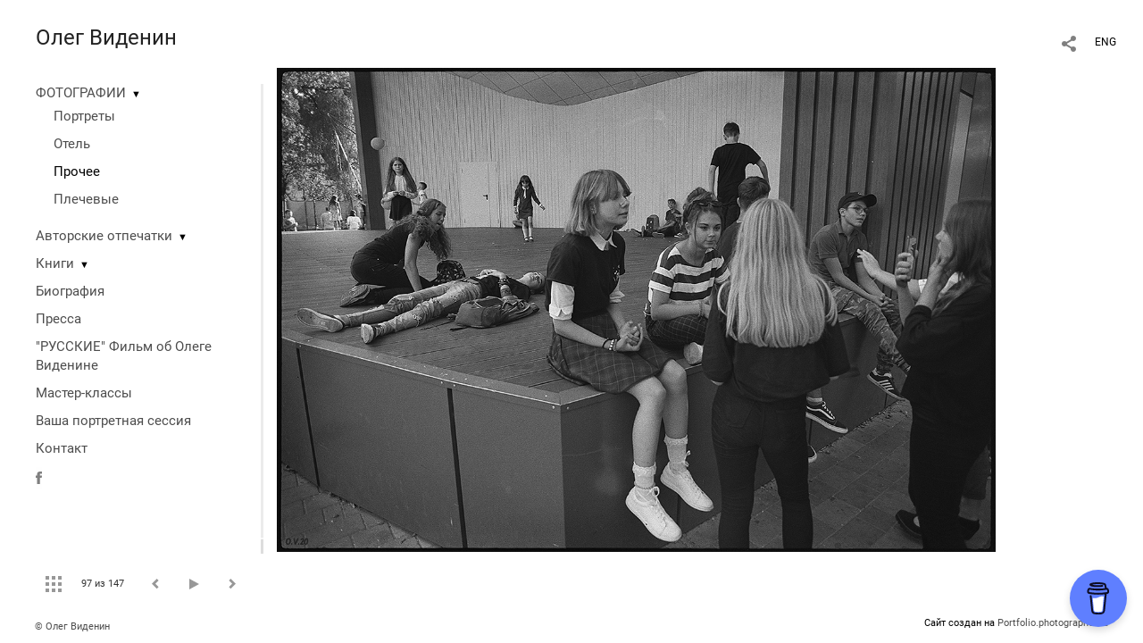

--- FILE ---
content_type: text/html; charset=UTF-8
request_url: https://olegvidenin.com/?item=1493&pic=208533
body_size: 20848
content:
<!DOCTYPE HTML PUBLIC '-//W3C//DTD HTML 4.01 Transitional//EN' 'http://www.w3.org/TR/html4/loose.dtd'>
<html xmlns='http://www.w3.org/1999/xhtml' lang='ru' xml:lang='ru'>
<head>
	<title> Олег Виденин. Портфолио. Прочее. Без названия</title>
	
	<meta name='Keywords' content='Олег Виденин  Oleg Videnin' />
	<meta name='Description' content=' Олег Виденин. Портфолио. Прочее. Без названия. ' />
	<meta http-equiv="content-type" content="text/html; charset=utf-8" />
	<meta name='viewport' content='width=1204' />
	<meta name = 'format-detection' content = 'telephone=no'>
	
	
		<meta property='og:type' content='article'>
		<meta property='og:title' content=' Олег Виденин. Портфолио. Прочее. Без названия'>
		<meta property='og:description' content=' Олег Виденин. Портфолио. Прочее. Без названия. '>
		<meta property='og:url' content='https://olegvidenin.com?pic=208533&play=1493'>
		<meta property='og:image' content='/static/upload/portfolio/pics/pictures/208/208533.jpg' />
		<meta property='og:image:width' content='1229' />
		<meta property='og:image:height' content='827' />
		

<!-- Global Site Tag (gtag.js) - Google Analytics -->
<script async src='https://www.googletagmanager.com/gtag/js?id=UA-52855910-1'></script>
<script>
  window.dataLayer = window.dataLayer || [];
  function gtag(){dataLayer.push(arguments);}
  gtag('js', new Date());
  gtag('config', 'UA-52855910-1');
</script>
<!-- Yandex.Metrika counter -->
<script type='text/javascript' >
   (function(m,e,t,r,i,k,a){m[i]=m[i]||function(){(m[i].a=m[i].a||[]).push(arguments)};
   m[i].l=1*new Date();
   for (var j = 0; j < document.scripts.length; j++) {if (document.scripts[j].src === r) { return; }}
   k=e.createElement(t),a=e.getElementsByTagName(t)[0],k.async=1,k.src=r,a.parentNode.insertBefore(k,a)})
   (window, document, 'script', 'https://mc.yandex.ru/metrika/tag.js', 'ym');

   ym(56826802, 'init', {
        clickmap:true,
        trackLinks:true,
        accurateTrackBounce:true
   });
</script>
<noscript><div><img src='https://mc.yandex.ru/watch/56826802' style='position:absolute; left:-9999px;' alt='' /></div></noscript>
<!-- /Yandex.Metrika counter -->
<script data-name='BMC-Widget' data-cfasync='false' src='https://cdnjs.buymeacoffee.com/1.0.0/widget.prod.min.js' data-id='olegvidenin.com' data-description='Support me on Buy me a coffee!' data-message='' data-color='#5F7FFF' data-position='Right' data-x_margin='18' data-y_margin='18'></script>


<link REL=STYLESHEET TYPE=text/css href='/static/design/css/reset.css' />
<link REL=STYLESHEET TYPE=text/css href='/static/design/css/portfolio/common.css?rnd=163' />
<link REL=STYLESHEET TYPE=text/css href='/static/design/css/portfolio/computer.css?rnd=163' />



<style>
		.picinfo, 
		.slidetabs > div > .caption, 
		.pswp-gallery .caption .title,
		.pswp-gallery .caption .desc,
		.itemCaptionOpener,
		.item .itemCaption,
		.slidetabsNavigation .nav.info{
			display:none;
		} 
		.pswp-gallery .caption{
		    padding: 5px !important;
		    min-height: auto !important;
		}
	</style><style>
	@font-face {
	    font-family: Roboto;
	    src: 	url('/static/design/Fonts/Sanserif/Roboto/Roboto-Regular.ttf') format('truetype');
	}
	@font-face {
	    font-family: Roboto;
	    font-style: italic;
	    src: 	url('/static/design/Fonts/Sanserif/Roboto/Roboto-Italic.ttf') format('truetype');
	}
	@font-face {
	    font-family: Roboto;
	    font-weight: bold;
	    src: 	url('/static/design/Fonts/Sanserif/Roboto/Roboto-Bold.ttf') format('truetype');
	}
	@font-face {
	    font-family: Roboto;
	    font-weight: bold; 
	    font-style: italic;
	    src: 	url('/static/design/Fonts/Sanserif/Roboto/Roboto-BoldItalic.ttf') format('truetype');
	}
	/*titlefontfamily=Roboto*/
	@font-face {
	    font-family: Roboto;
	    src: 	url('/static/design/Fonts/Sanserif/Roboto/Roboto-Regular.ttf') format('truetype');
	}
	body{
		font-family: Roboto;
	}
	strong, b {
		font-family: Roboto;
		font-weight: bold;
	}
	em, i {
		font-family: Roboto;
		font-style: italic;
	}
	
	header div.title, header div.title a, header div.title span, 
	.menu div.title, .menu div.title a,
	h1.header a.home{
		font-family: Roboto;font-size: 24px; line-height: 1em; color: #222222;
	}
	h1,
	/*.folderItemsList > div.folder > div.title,*/
	.content > .page h1,
	.content .blog .entryContent h1,
	.content .blog .header h1,
	.content .blog h1,
	.content h1:not(.header),
	.description  h1,
	.content .galleryTitle
{
		font-size: 32px; line-height: 1em; color: #333333;
	}
	.folderItemsList > div > a.title span{
		font-size: 32px; line-height: 1em; 
	}
	/* h2CSS */
	/*.itemItemsList .scroller > div > a.title span,*/
	.instaWidget .title,
	.blogAnonses .blog > .title,
	.content .blog .waterfall-container .title,
	.description h2,
	h2{
		font-size: 24px; line-height: normal; color: #333333;
	}
	.blogAnonses .blogItemsList > .item .title {
		font-size: 24px; line-height: normal; color: #333333;
		font-size: 18px; line-height: 1em;
	}
	
	.itemItemsList .scroller > div > a.title span,
	.instaWidget .title,
	.blogAnonses .blog > .title,
	.content .blog .waterfall-container .title,
	.description h3{
		font-size: 18px; line-height: 1em; 
	}
	.folderContentListMagnum a .poster span{
		font-size: 24px; line-height: normal; 
	}
	body,
	.content .page .description,
	.blog .entryContent .description 
	{
		font-size: 14px; 
		line-height: 1.45;  
	}
	p{
		font-size: 14px; 
		line-height: 1.45;  
		margin: 0 0 1.45em 0;
	}
	.content .blog .header a,
	.content .blog .entryContent .date, 
	.content .blog .waterfall-container .date,
	.page .description .inlinePic .caption, 
	.blog .description .inlinePic .caption
	{
		font-size: 10.5px; line-height: 1.45;  
	}

	
	.instaWidget .title .controls .browse svg path{
		fill:#000000;
	}
	body{
		background-color: #FFFFFF;
		color: #000000;
	}
	p a, .contact .contacts a, .description a, .feedback a{
		color: #222222 !important;
	}

	#footer,
	#footer a,
	.arrnav,
	.instaWidget .title a,
	.instaWidget .title span,
	.content .blog .header a,
	.content .blog .entryContent .prevnext a,
	.content .blog .waterfall-container .item a,
	.content .blog .waterfall-container .item a .title
	{
		color: #000000;
	
	}
	body.computer #footer{
		background-color: #FFFFFF;
	}

	.series_caption hr{
		border: none;
		margin: 44px auto 44px auto;
		width: 30%;
		border-top: 1px solid #FFFFFF;
		opacity: 0.7;
	}
	.series_caption blockquote,
	.series_caption blockquote p{
		font-size: 19.6px;
		line-height: 24.5px;;
	}

	.content .blog div.tagsCloud,
	.content .blog div.archive{
		background-color: #FFFFFF;
		color: #000000;
	}
	.blog div.tagsCloud .closeTagsCloud::before,
	.blog div.tagsCloud .closeTagsCloud::after,
	.blog div.archive .closeArchive::before,
	.blog div.archive .closeArchive::after{
		background-color: #000000;
	}
	.content .blog .header a.selectedMonth{
		background-color: #000000;
		color: #FFFFFF;
	}
	a:hover{
		opacity:1;
		color: #000000;
	}
	#ya_share {
		background-image: url("data:image/svg+xml;utf8,<svg xmlns='http://www.w3.org/2000/svg' width='40' height='40' viewBox='0 0 40 40' fill='none'><path fill-rule='evenodd' clip-rule='evenodd' d='M21 14C21 14.368 21.0662 14.7206 21.1875 15.0464L16.179 17.938C15.6321 17.3603 14.8582 17 14 17C12.3433 17 11 18.3431 11 20C11 21.6569 12.3433 23 14 23C14.7219 23 15.3843 22.745 15.9019 22.3201L21.0798 25.3095C21.0276 25.5312 21 25.7624 21 26C21 27.6569 22.3433 29 24 29C25.6567 29 27 27.6569 27 26C27 24.3431 25.6567 23 24 23C23.3088 23 22.6721 23.2338 22.1648 23.6266L16.9382 20.6089C16.9788 20.4123 17 20.2086 17 20C17 19.9254 16.9973 19.8514 16.9919 19.7782L22.4995 16.5984C22.9409 16.8538 23.4534 17 24 17C25.6567 17 27 15.6569 27 14C27 12.3431 25.6567 11 24 11C22.3433 11 21 12.3431 21 14Z' fill='%23000000' /></svg>");
	}
	#ya_share:hover {
		border-color: #000000;
	}
	.switch_language a{
		color: #000000;
	}
	body.whiteContentBg .switch_language a{
		color: #FFFFFF;
	}


	.page .description .inlinePic .caption, 
	.blog .description .inlinePic .caption 	
	{
		color: #000000;
		opacity: 0.8;
	}	
	.social a{
		height: 24px;
	}
	body.phone .instaWidget .title a b{
		background-image: url("data:image/svg+xml;utf8,<svg width='14' height='24' viewBox='0 0 14 24' fill='none' xmlns='http://www.w3.org/2000/svg'><path fill-rule='evenodd' clip-rule='evenodd' d='M11.2943 5H2.70567C1.21413 5 0 6.21331 0 7.70567V16.2943C0 17.7867 1.21413 19 2.70567 19H11.2943C12.7859 19 14 17.7867 14 16.2943V7.70567C14 6.21331 12.7859 5 11.2943 5ZM12.0703 6.61418L12.3798 6.61254V8.98565L10.0141 8.99306L10.0059 6.61994L12.0703 6.61418ZM5.00203 10.5628C5.44982 9.94215 6.17748 9.53551 6.9998 9.53551C7.82212 9.53551 8.54977 9.94215 8.99756 10.5628C9.28978 10.9678 9.46428 11.4633 9.46428 12C9.46428 13.3582 8.3588 14.4637 6.9998 14.4637C5.64161 14.4637 4.53613 13.3582 4.53613 12C4.53613 11.4633 4.71064 10.9678 5.00203 10.5628ZM12.6364 16.2943C12.6364 17.0343 12.0346 17.6361 11.2946 17.6361H2.70598C1.96597 17.6361 1.36426 17.0343 1.36426 16.2943V10.5628H3.45504C3.27395 11.0073 3.1727 11.4921 3.1727 12C3.1727 14.1105 4.88977 15.8284 7.00031 15.8284C9.11167 15.8284 10.8287 14.1105 10.8287 12C10.8287 11.4921 10.7259 11.0073 10.5464 10.5628H12.6364V16.2943Z' fill='%23000000'/></svg>");
		background-size: 14px 24px;
		width: 14px;
	}

	/*%23000000*/

	.social a path{
		fill: #000000;
	}
	#footer a.portfolioSubscribe:before{
		background-image: url("data:image/svg+xml;utf8,<svg width='24' height='24' viewBox='0 0 24 24' fill='none' xmlns='http://www.w3.org/2000/svg'><path fill-rule='evenodd' clip-rule='evenodd' d='M4 4H20C21.1 4 22 4.9 22 6V18C22 19.1 21.1 20 20 20H4C2.9 20 2 19.1 2 18L2.01 6C2.01 4.9 2.9 4 4 4ZM12 13L20 8V6L12 11L4 6V8L12 13Z' fill='%23000000'/></svg>");
	}
	header .blogNavButtons a.selectedMonth,
	.content .blog .header a.selectedMonth{
		background-color: #000000;
		color: #FFFFFF;
	}
	header .blogNavButtons a.selectedMonth::before,
	.content .blog .header a.selectedMonth:before {
		background-image: url("data:image/svg+xml;utf8,<svg width='24' height='24' viewBox='0 0 24 24' fill='none' xmlns='http://www.w3.org/2000/svg'><path d='M19 6.41L17.59 5L12 10.59L6.41 5L5 6.41L10.59 12L5 17.59L6.41 19L12 13.41L17.59 19L19 17.59L13.41 12L19 6.41Z' fill='%23FFFFFF'/></svg>");
	}
/* 31 Oct 2020 */
	.feedbackButton{
		background-image: url("data:image/svg+xml;utf8,<svg width='20' height='20' viewBox='0 0 20 20' fill='none' xmlns='http://www.w3.org/2000/svg'><path d='M18 0H2C0.9 0 0.0100002 0.9 0.0100002 2L0 20L4 16H18C19.1 16 20 15.1 20 14V2C20 0.9 19.1 0 18 0ZM11 12H9V10H11V12ZM11 8H9V4H11V8Z' fill='%23FFFFFF'/></svg>");
		background-size: 20px 20px;
	}


	.content .blog .header,
	.blogAnonses > .blog > .title,
	.blogAnonses .blogItemsList .item,
	.content .blog .waterfall-container .item {
		color: #000000;
	}

	.blogAnonses > .blog > .title a,
	.blogAnonses .blogItemsList .item a{ /*383*/
		color: #000000;
	}

	.blog .tagsCloudContent a,
	.blog .waterfall-container .item .tags a,
	.blog .item .tags a,
	.blog .entryContent .tags a{
		background-color: #000000;
		color: #FFFFFF;
	}
	.blog .tagsCloudContent a:hover,
	.blog .waterfall-container .item .tags a:hover,
	.blog .item .tags a:hover,
	.blog .entryContent .tags a:hover{
		background-color: #d7d7d7;
		color: #000000;
	}
	
	
	#footer a,
	.wrapper .menu ul >li >a,
	.wrapper .menu ul >li >ul >li >a{
		color: #000000;
		opacity:0.7;
	}
	.wrapper .menu ul >li.active >a{
		color: #000000;
		opacity:1;
	}
	#ya_share:hover,
	.switch_language:hover {
		border-color: #000000;
	}
	.switch_language a:hover {
		--color: #FFFFFF;
	}
	.wrapper .menu ul >li >a:hover,
	.wrapper .menu ul >li >ul >li >a:hover,
	.wrapper .menu ul >li >ul >li:not(.folder) >a.active{
		color: #000000;
		opacity:1;
	}
	.series_caption a.switcher{
		border-color: #FFFFFF;
	}
	.series_caption a.switcher:before,
	.series_caption a.switcher:after{
		background: #FFFFFF;
	}

	.arrnav span {
		opacity: 0.8;
	}
	.arrnav .nav,
	.arrnav .nav.play {
		background-position: center center !important;
		width: 38px;
		height: 38px;
		border: 1px transparent solid;
	}
	.arrnav .nav:hover{
		border: 1px #000000 solid;
	}
	.arrnav .nav.thumbs{
		background-image: url("data:image/svg+xml;utf8,<svg width='40' height='40' viewBox='0 0 40 40' fill='none' xmlns='http://www.w3.org/2000/svg'><path fill-rule='evenodd' clip-rule='evenodd' d='M11 11H15V15H11V11ZM18 11H22V15H18V11ZM29 11H25V15H29V11ZM11 18H15V22H11V18ZM22 18H18V22H22V18ZM25 18H29V22H25V18ZM15 25H11V29H15V25ZM18 25H22V29H18V25ZM29 25H25V29H29V25Z' fill='%23000000'/></svg>");
	}
	.arrnav .nav.backward{
		background-image: url("data:image/svg+xml;utf8,<svg width='40' height='40' viewBox='0 0 40 40' fill='none' xmlns='http://www.w3.org/2000/svg'><path fill-rule='evenodd' clip-rule='evenodd' d='M21.6567 14L16 19.6569L21.6567 25.3137L23.6567 23.3137L20 19.6569L23.6567 16L21.6567 14Z' fill='%23000000'/></svg>");
	}
	.arrnav .nav.play{
		background-image: url("data:image/svg+xml;utf8,<svg width='40' height='40' viewBox='0 0 40 40' fill='none' xmlns='http://www.w3.org/2000/svg'><path fill-rule='evenodd' clip-rule='evenodd' d='M18 15H15V25H18V15ZM24 15H21V25H24V15Z' fill='%23000000'/></svg>");
	}
	.arrnav .nav.play.pause{
		background-image: url("data:image/svg+xml;utf8,<svg width='40' height='40' viewBox='0 0 40 40' fill='none' xmlns='http://www.w3.org/2000/svg'><path d='M26 20.0001L15 26V14L26 20.0001Z' fill='%23000000'/></svg>");
	}
	.arrnav .nav.forward{
		background-image: url("data:image/svg+xml;utf8,<svg width='40' height='40' viewBox='0 0 40 40' fill='none' xmlns='http://www.w3.org/2000/svg'><path fill-rule='evenodd' clip-rule='evenodd' d='M16.3433 16L20 19.6569L16.3433 23.3137L18.3433 25.3137L24 19.6569L18.3433 14L16.3433 16Z' fill='%23000000'/></svg>");
	}
	.arrnav .nav.info{
		background-image: url("data:image/svg+xml;utf8,<svg width='40' height='40' viewBox='0 0 40 40' fill='none' xmlns='http://www.w3.org/2000/svg'><path fill-rule='evenodd' clip-rule='evenodd' d='M22 13H19V16H22V13ZM22 18H19V28H22V18Z' fill='%23000000'/></svg>");
	}
	.arrnav .nav.info.show{
		border: 1px #000000 solid;
	}
	.series_caption{
		background-color: rgba(76.5, 76.5, 76.5);
		color: #FFFFFF;
	}
	.series_caption a{
		color: #FFFFFF;
	}
	
	.slidetabs div.item > .caption .info{
		background-color: rgba(76.5, 76.5, 76.5, 0.9);
		color: #FFFFFF;
	}
	.slidetabs div.item > .caption .info a{
		color: #FFFFFF;
	}

</style>
		<link rel='stylesheet' href='/static/design/css/atelier-cave-light.css'>
		<script src='//cdnjs.cloudflare.com/ajax/libs/highlight.js/11.6.0/highlight.min.js'></script>
		<script>hljs.initHighlightingOnLoad();</script>
	
</head>
<body class='computer  magnum variant1 hideTitles gallery'>
<a class='scrolltotop' href='#'></a>
<div id='all'>
	<div class='wrapper'>
		<div class='menu'>
			<div class=title><a class=home href=https://olegvidenin.com>Олег Виденин</a></div>
			<div class='ScrollPane'>
				<ul>
		<li class='folder  '>
		<a href=https://olegvidenin.com?item=1474>ФОТОГРАФИИ</a><span>&#9660;</span>
		<ul class='active '>
			<li class='gallery '>
				<a class='' href=https://olegvidenin.com?item=1475>Портреты</a>
				
			</li>

			<li class='gallery '>
				<a class='' href=https://olegvidenin.com?item=1491>Отель</a>
				
			</li>

			<li class='gallery active'>
				<a class='active' href=https://olegvidenin.com?item=1493>Прочее</a>
				
			</li>

			<li class='gallery '>
				<a class='' href=https://olegvidenin.com?item=1489>Плечевые</a>
				
			</li></ul>
	</li><li class='folder  '>
		<a href=https://olegvidenin.com/avtorsike-otpechatki>Авторские отпечатки</a><span>&#9660;</span>
		<ul class=' '>
			<li class='page '>
				<a class='' href=https://olegvidenin.com/avtorskie-otpechatki>Тиражные отпечатки</a>
				
			</li>

			<li class='page '>
				<a class='' href=https://olegvidenin.com/set-mini-printov>Сет мини-принтов</a>
				
			</li></ul>
	</li><li class='folder  '>
		<a href=https://olegvidenin.com?item=19267>Книги</a><span>&#9660;</span>
		<ul class=' '>
			<li class='page '>
				<a class='' href=https://olegvidenin.com/kniga-devochki-s-okrainy>Книга "ДЕВОЧКИ с ОКРАИНЫ"</a>
				
			</li>

			<li class='page '>
				<a class='' href=https://olegvidenin.com?item=1512>Книга "ОБРАТНЫЙ МАРШРУТ". Фотографии Олега Виденина"</a>
				
			</li>

			<li class='page '>
				<a class='' href=https://olegvidenin.com/specialnaya-seriya>Специальная серия с отпечатком</a>
				
			</li></ul>
	</li><li class='bio  '>
		<a href=https://olegvidenin.com/about-me>Биография</a>
		
	</li><li class='page  '>
		<a href=https://olegvidenin.com/pressa>Пресса</a>
		
	</li><li class='page  '>
		<a href=https://olegvidenin.com/russkie-film-ob-olege-videnine>"РУССКИЕ" Фильм об Олеге Виденине</a>
		
	</li><li class='page  '>
		<a href=https://olegvidenin.com?item=8140>Мастер-классы</a>
		
	</li><li class='page  '>
		<a href=https://olegvidenin.com/zakazat-fotosessiyu>Ваша портретная сессия</a>
		
	</li><li class='contact  '>
		<a href=https://olegvidenin.com/contact>Контакт</a>
		
	</li><li class=social><a class=fb href='https://www.facebook.com/olegvidenin' target=_blank><svg width='7'  height='24' viewBox='0 0 7 24' fill='none' xmlns='http://www.w3.org/2000/svg'><path d='M0 0H7V24H0V0Z' fill='white' fill-opacity='0.01'/><path fill-rule='evenodd' clip-rule='evenodd' d='M4.65481 19H1.55097V11.9991H0V9.58685H1.55097V8.1386C1.55097 6.17079 2.42627 5 4.91465 5H6.98578V7.41315H5.69132C4.72262 7.41315 4.65861 7.75025 4.65861 8.37939L4.65434 9.58685H7L6.72546 11.9991H4.65434V19H4.65481Z' fill='#4F4F4F'/></svg></a></li></ul>
			</div>
			
	<div class='slidetabsNavigation'>
		<div class='arrnav'>
			<a class='nav thumbs' href='/?show=thumbs&item=1493'></a>
			<span><b class='currentpicnum'>97</b> из <b>147</b> </span>
			<a class='nav prev backward'></a>
			<a class='nav play pause'></a>
			<a class='nav next forward'></a>
			<a class='nav info'></a>
		</div>
	</div>
		</div>
		<div class='content'>
			<div class='header_buttons'>
				
				<!-- yashare_block: -->
				<div id='ya_share' class='ya-share2'></div>
				
<div class=switch_language>
	<span>RUS</span><a class=l1 href=https://olegvidenin.com?item=1493&pic=208533&lang=eng title='in English'>ENG</a>
		
</div>
			</div>
			

<div class='slidetabs'>
	<div class='navigation'>
		<div class='lupa'></div>
		
	<div class='browse backward'></div>
	<div class='browse forward'></div>
	</div>
	<div id='cycle-slideshow' 
		data-cycle-speed='' 
		data-cycle-manual-speed='' 		
		data-cycle-timeout: '3000'
>
		
	<div rel=1 id=item19023 class='item  photo loading' data-src='/static/upload/portfolio/pics/pictures/19/19023.jpg'>
		<picture data-sources="&lt;source media='(max-width: 900px)' sizes='100vw' srcset='/static/upload/portfolio/pics/pictures/19/19023.jpg'&gt;
	&lt;source media='(max-width: 1365px)' sizes='100vw' srcset='/static/upload/portfolio/pics/pictures/19/19023.jpg'&gt;
	&lt;source media='(max-width: 1920px)' sizes='100vw' srcset='/static/upload/portfolio/pics/pictures/19/19023.jpg'&gt;
	&lt;source media='(min-width: 1920px)' sizes='100vw' srcset='/static/upload/portfolio/pics/pictures/19/19023.jpg'&gt;" >
			<img data-src='/static/upload/portfolio/pics/pictures/19/19023.jpg' src='/static/upload/portfolio/pics/300/19/19023.jpg' style='max-width: 1063px; margin: auto;' alt='' title=' Олег Виденин. Портфолио. Прочее. OV 110'>
		</picture>
	</div>
	<div rel=2 id=item74895 class='item  photo loading' data-src='/static/upload/portfolio/pics/pictures/74/74895.jpg'>
		<picture data-sources="&lt;source media='(max-width: 900px)' sizes='100vw' srcset='/static/upload/portfolio/pics/pictures/74/74895.jpg'&gt;
	&lt;source media='(max-width: 1365px)' sizes='100vw' srcset='/static/upload/portfolio/pics/pictures/74/74895.jpg'&gt;
	&lt;source media='(max-width: 1920px)' sizes='100vw' srcset='/static/upload/portfolio/pics/pictures/74/74895.jpg'&gt;
	&lt;source media='(min-width: 1920px)' sizes='100vw' srcset='/static/upload/portfolio/pics/pictures/74/74895.jpg'&gt;" >
			<img data-src='/static/upload/portfolio/pics/pictures/74/74895.jpg' src='/static/upload/portfolio/pics/300/74/74895.jpg' style='max-width: 784px; margin: auto;' alt='' title=' Олег Виденин. Портфолио. Прочее. Без названия'>
		</picture>
	</div>
	<div rel=3 id=item74897 class='item  photo loading' data-src='/static/upload/portfolio/pics/pictures/74/74897.jpg'>
		<picture data-sources="&lt;source media='(max-width: 900px)' sizes='100vw' srcset='/static/upload/portfolio/pics/pictures/74/74897.jpg'&gt;
	&lt;source media='(max-width: 1365px)' sizes='100vw' srcset='/static/upload/portfolio/pics/pictures/74/74897.jpg'&gt;
	&lt;source media='(max-width: 1920px)' sizes='100vw' srcset='/static/upload/portfolio/pics/pictures/74/74897.jpg'&gt;
	&lt;source media='(min-width: 1920px)' sizes='100vw' srcset='/static/upload/portfolio/pics/pictures/74/74897.jpg'&gt;" >
			<img data-src='/static/upload/portfolio/pics/pictures/74/74897.jpg' src='/static/upload/portfolio/pics/300/74/74897.jpg' style='max-width: 792px; margin: auto;' alt='' title=' Олег Виденин. Портфолио. Прочее. Без названия'>
		</picture>
	</div>
	<div rel=4 id=item74893 class='item  photo loading' data-src='/static/upload/portfolio/pics/pictures/74/74893.jpg'>
		<picture data-sources="&lt;source media='(max-width: 900px)' sizes='100vw' srcset='/static/upload/portfolio/pics/pictures/74/74893.jpg'&gt;
	&lt;source media='(max-width: 1365px)' sizes='100vw' srcset='/static/upload/portfolio/pics/pictures/74/74893.jpg'&gt;
	&lt;source media='(max-width: 1920px)' sizes='100vw' srcset='/static/upload/portfolio/pics/pictures/74/74893.jpg'&gt;
	&lt;source media='(min-width: 1920px)' sizes='100vw' srcset='/static/upload/portfolio/pics/pictures/74/74893.jpg'&gt;" >
			<img data-src='/static/upload/portfolio/pics/pictures/74/74893.jpg' src='/static/upload/portfolio/pics/300/74/74893.jpg' style='max-width: 1101px; margin: auto;' alt='' title=' Олег Виденин. Портфолио. Прочее. Без названия'>
		</picture>
	</div>
	<div rel=5 id=item19035 class='item  photo loading' data-src='/static/upload/portfolio/pics/pictures/19/19035.jpg'>
		<picture data-sources="&lt;source media='(max-width: 900px)' sizes='100vw' srcset='/static/upload/portfolio/pics/pictures/19/19035.jpg'&gt;
	&lt;source media='(max-width: 1365px)' sizes='100vw' srcset='/static/upload/portfolio/pics/pictures/19/19035.jpg'&gt;
	&lt;source media='(max-width: 1920px)' sizes='100vw' srcset='/static/upload/portfolio/pics/pictures/19/19035.jpg'&gt;
	&lt;source media='(min-width: 1920px)' sizes='100vw' srcset='/static/upload/portfolio/pics/pictures/19/19035.jpg'&gt;" >
			<img data-src='/static/upload/portfolio/pics/pictures/19/19035.jpg' src='/static/upload/portfolio/pics/300/19/19035.jpg' style='max-width: 729px; margin: auto;' alt='' title=' Олег Виденин. Портфолио. Прочее. Кропоткинская 2'>
		</picture>
	</div>
	<div rel=6 id=item19050 class='item  photo loading' data-src='/static/upload/portfolio/pics/pictures/19/19050.jpg'>
		<picture data-sources="&lt;source media='(max-width: 900px)' sizes='100vw' srcset='/static/upload/portfolio/pics/pictures/19/19050.jpg'&gt;
	&lt;source media='(max-width: 1365px)' sizes='100vw' srcset='/static/upload/portfolio/pics/pictures/19/19050.jpg'&gt;
	&lt;source media='(max-width: 1920px)' sizes='100vw' srcset='/static/upload/portfolio/pics/pictures/19/19050.jpg'&gt;
	&lt;source media='(min-width: 1920px)' sizes='100vw' srcset='/static/upload/portfolio/pics/pictures/19/19050.jpg'&gt;" >
			<img data-src='/static/upload/portfolio/pics/pictures/19/19050.jpg' src='/static/upload/portfolio/pics/300/19/19050.jpg' style='max-width: 709px; margin: auto;' alt='' title=' Олег Виденин. Портфолио. Прочее. КСП 07 Вика и дети 4'>
		</picture>
	</div>
	<div rel=7 id=item74901 class='item  photo loading' data-src='/static/upload/portfolio/pics/pictures/74/74901.jpg'>
		<picture data-sources="&lt;source media='(max-width: 900px)' sizes='100vw' srcset='/static/upload/portfolio/pics/pictures/74/74901.jpg'&gt;
	&lt;source media='(max-width: 1365px)' sizes='100vw' srcset='/static/upload/portfolio/pics/pictures/74/74901.jpg'&gt;
	&lt;source media='(max-width: 1920px)' sizes='100vw' srcset='/static/upload/portfolio/pics/pictures/74/74901.jpg'&gt;
	&lt;source media='(min-width: 1920px)' sizes='100vw' srcset='/static/upload/portfolio/pics/pictures/74/74901.jpg'&gt;" >
			<img data-src='/static/upload/portfolio/pics/pictures/74/74901.jpg' src='/static/upload/portfolio/pics/300/74/74901.jpg' style='max-width: 787px; margin: auto;' alt='' title=' Олег Виденин. Портфолио. Прочее. Без названия'>
		</picture>
	</div>
	<div rel=8 id=item19066 class='item  photo loading' data-src='/static/upload/portfolio/pics/pictures/19/19066.jpg'>
		<picture data-sources="&lt;source media='(max-width: 900px)' sizes='100vw' srcset='/static/upload/portfolio/pics/pictures/19/19066.jpg'&gt;
	&lt;source media='(max-width: 1365px)' sizes='100vw' srcset='/static/upload/portfolio/pics/pictures/19/19066.jpg'&gt;
	&lt;source media='(max-width: 1920px)' sizes='100vw' srcset='/static/upload/portfolio/pics/pictures/19/19066.jpg'&gt;
	&lt;source media='(min-width: 1920px)' sizes='100vw' srcset='/static/upload/portfolio/pics/pictures/19/19066.jpg'&gt;" >
			<img data-src='/static/upload/portfolio/pics/pictures/19/19066.jpg' src='/static/upload/portfolio/pics/300/19/19066.jpg' style='max-width: 724px; margin: auto;' alt='' title=' Олег Виденин. Портфолио. Прочее. пляж 3'>
		</picture>
	</div>
	<div rel=9 id=item19056 class='item  photo loading' data-src='/static/upload/portfolio/pics/pictures/19/19056.jpg'>
		<picture data-sources="&lt;source media='(max-width: 900px)' sizes='100vw' srcset='/static/upload/portfolio/pics/pictures/19/19056.jpg'&gt;
	&lt;source media='(max-width: 1365px)' sizes='100vw' srcset='/static/upload/portfolio/pics/pictures/19/19056.jpg'&gt;
	&lt;source media='(max-width: 1920px)' sizes='100vw' srcset='/static/upload/portfolio/pics/pictures/19/19056.jpg'&gt;
	&lt;source media='(min-width: 1920px)' sizes='100vw' srcset='/static/upload/portfolio/pics/pictures/19/19056.jpg'&gt;" >
			<img data-src='/static/upload/portfolio/pics/pictures/19/19056.jpg' src='/static/upload/portfolio/pics/300/19/19056.jpg' style='max-width: 709px; margin: auto;' alt='' title=' Олег Виденин. Портфолио. Прочее. КСП 07 нога'>
		</picture>
	</div>
	<div rel=10 id=item19053 class='item  photo loading' data-src='/static/upload/portfolio/pics/pictures/19/19053.jpg'>
		<picture data-sources="&lt;source media='(max-width: 900px)' sizes='100vw' srcset='/static/upload/portfolio/pics/pictures/19/19053.jpg'&gt;
	&lt;source media='(max-width: 1365px)' sizes='100vw' srcset='/static/upload/portfolio/pics/pictures/19/19053.jpg'&gt;
	&lt;source media='(max-width: 1920px)' sizes='100vw' srcset='/static/upload/portfolio/pics/pictures/19/19053.jpg'&gt;
	&lt;source media='(min-width: 1920px)' sizes='100vw' srcset='/static/upload/portfolio/pics/pictures/19/19053.jpg'&gt;" >
			<img data-src='/static/upload/portfolio/pics/pictures/19/19053.jpg' src='/static/upload/portfolio/pics/300/19/19053.jpg' style='max-width: 709px; margin: auto;' alt='' title=' Олег Виденин. Портфолио. Прочее. КСП 07 Велосипедист'>
		</picture>
	</div>
	<div rel=11 id=item19044 class='item  photo loading' data-src='/static/upload/portfolio/pics/pictures/19/19044.jpg'>
		<picture data-sources="&lt;source media='(max-width: 900px)' sizes='100vw' srcset='/static/upload/portfolio/pics/pictures/19/19044.jpg'&gt;
	&lt;source media='(max-width: 1365px)' sizes='100vw' srcset='/static/upload/portfolio/pics/pictures/19/19044.jpg'&gt;
	&lt;source media='(max-width: 1920px)' sizes='100vw' srcset='/static/upload/portfolio/pics/pictures/19/19044.jpg'&gt;
	&lt;source media='(min-width: 1920px)' sizes='100vw' srcset='/static/upload/portfolio/pics/pictures/19/19044.jpg'&gt;" >
			<img data-src='/static/upload/portfolio/pics/pictures/19/19044.jpg' src='/static/upload/portfolio/pics/300/19/19044.jpg' style='max-width: 945px; margin: auto;' alt='' title=' Олег Виденин. Портфолио. Прочее. Дорога на Вщиж'>
		</picture>
	</div>
	<div rel=12 id=item74406 class='item  photo loading' data-src='/static/upload/portfolio/pics/pictures/74/74406.jpg'>
		<picture data-sources="&lt;source media='(max-width: 900px)' sizes='100vw' srcset='/static/upload/portfolio/pics/pictures/74/74406.jpg'&gt;
	&lt;source media='(max-width: 1365px)' sizes='100vw' srcset='/static/upload/portfolio/pics/pictures/74/74406.jpg'&gt;
	&lt;source media='(max-width: 1920px)' sizes='100vw' srcset='/static/upload/portfolio/pics/pictures/74/74406.jpg'&gt;
	&lt;source media='(min-width: 1920px)' sizes='100vw' srcset='/static/upload/portfolio/pics/pictures/74/74406.jpg'&gt;" >
			<img data-src='/static/upload/portfolio/pics/pictures/74/74406.jpg' src='/static/upload/portfolio/pics/300/74/74406.jpg' style='max-width: 1088px; margin: auto;' alt='' title=' Олег Виденин. Портфолио. Прочее. Без названия'>
		</picture>
	</div>
	<div rel=13 id=item19059 class='item  photo loading' data-src='/static/upload/portfolio/pics/pictures/19/19059.jpg'>
		<picture data-sources="&lt;source media='(max-width: 900px)' sizes='100vw' srcset='/static/upload/portfolio/pics/pictures/19/19059.jpg'&gt;
	&lt;source media='(max-width: 1365px)' sizes='100vw' srcset='/static/upload/portfolio/pics/pictures/19/19059.jpg'&gt;
	&lt;source media='(max-width: 1920px)' sizes='100vw' srcset='/static/upload/portfolio/pics/pictures/19/19059.jpg'&gt;
	&lt;source media='(min-width: 1920px)' sizes='100vw' srcset='/static/upload/portfolio/pics/pictures/19/19059.jpg'&gt;" >
			<img data-src='/static/upload/portfolio/pics/pictures/19/19059.jpg' src='/static/upload/portfolio/pics/300/19/19059.jpg' style='max-width: 1024px; margin: auto;' alt='' title=' Олег Виденин. Портфолио. Прочее. купе поезда1'>
		</picture>
	</div>
	<div rel=14 id=item19065 class='item  photo loading' data-src='/static/upload/portfolio/pics/pictures/19/19065.jpg'>
		<picture data-sources="&lt;source media='(max-width: 900px)' sizes='100vw' srcset='/static/upload/portfolio/pics/pictures/19/19065.jpg'&gt;
	&lt;source media='(max-width: 1365px)' sizes='100vw' srcset='/static/upload/portfolio/pics/pictures/19/19065.jpg'&gt;
	&lt;source media='(max-width: 1920px)' sizes='100vw' srcset='/static/upload/portfolio/pics/pictures/19/19065.jpg'&gt;
	&lt;source media='(min-width: 1920px)' sizes='100vw' srcset='/static/upload/portfolio/pics/pictures/19/19065.jpg'&gt;" >
			<img data-src='/static/upload/portfolio/pics/pictures/19/19065.jpg' src='/static/upload/portfolio/pics/300/19/19065.jpg' style='max-width: 984px; margin: auto;' alt='' title=' Олег Виденин. Портфолио. Прочее. набер 3'>
		</picture>
	</div>
	<div rel=15 id=item19069 class='item  photo loading' data-src='/static/upload/portfolio/pics/pictures/19/19069.jpg'>
		<picture data-sources="&lt;source media='(max-width: 900px)' sizes='100vw' srcset='/static/upload/portfolio/pics/pictures/19/19069.jpg'&gt;
	&lt;source media='(max-width: 1365px)' sizes='100vw' srcset='/static/upload/portfolio/pics/pictures/19/19069.jpg'&gt;
	&lt;source media='(max-width: 1920px)' sizes='100vw' srcset='/static/upload/portfolio/pics/pictures/19/19069.jpg'&gt;
	&lt;source media='(min-width: 1920px)' sizes='100vw' srcset='/static/upload/portfolio/pics/pictures/19/19069.jpg'&gt;" >
			<img data-src='/static/upload/portfolio/pics/pictures/19/19069.jpg' src='/static/upload/portfolio/pics/300/19/19069.jpg' style='max-width: 984px; margin: auto;' alt='' title=' Олег Виденин. Портфолио. Прочее. набер собаки'>
		</picture>
	</div>
	<div rel=16 id=item74892 class='item  photo loading' data-src='/static/upload/portfolio/pics/pictures/74/74892.jpg'>
		<picture data-sources="&lt;source media='(max-width: 900px)' sizes='100vw' srcset='/static/upload/portfolio/pics/pictures/74/74892.jpg'&gt;
	&lt;source media='(max-width: 1365px)' sizes='100vw' srcset='/static/upload/portfolio/pics/pictures/74/74892.jpg'&gt;
	&lt;source media='(max-width: 1920px)' sizes='100vw' srcset='/static/upload/portfolio/pics/pictures/74/74892.jpg'&gt;
	&lt;source media='(min-width: 1920px)' sizes='100vw' srcset='/static/upload/portfolio/pics/pictures/74/74892.jpg'&gt;" >
			<img data-src='/static/upload/portfolio/pics/pictures/74/74892.jpg' src='/static/upload/portfolio/pics/300/74/74892.jpg' style='max-width: 1024px; margin: auto;' alt='' title=' Олег Виденин. Портфолио. Прочее. Без названия'>
		</picture>
	</div>
	<div rel=17 id=item19078 class='item  photo loading' data-src='/static/upload/portfolio/pics/pictures/19/19078.jpg'>
		<picture data-sources="&lt;source media='(max-width: 900px)' sizes='100vw' srcset='/static/upload/portfolio/pics/pictures/19/19078.jpg'&gt;
	&lt;source media='(max-width: 1365px)' sizes='100vw' srcset='/static/upload/portfolio/pics/pictures/19/19078.jpg'&gt;
	&lt;source media='(max-width: 1920px)' sizes='100vw' srcset='/static/upload/portfolio/pics/pictures/19/19078.jpg'&gt;
	&lt;source media='(min-width: 1920px)' sizes='100vw' srcset='/static/upload/portfolio/pics/pictures/19/19078.jpg'&gt;" >
			<img data-src='/static/upload/portfolio/pics/pictures/19/19078.jpg' src='/static/upload/portfolio/pics/300/19/19078.jpg' style='max-width: 748px; margin: auto;' alt='' title=' Олег Виденин. Портфолио. Прочее. камч 12 парк'>
		</picture>
	</div>
	<div rel=18 id=item74889 class='item  photo loading' data-src='/static/upload/portfolio/pics/pictures/74/74889.jpg'>
		<picture data-sources="&lt;source media='(max-width: 900px)' sizes='100vw' srcset='/static/upload/portfolio/pics/pictures/74/74889.jpg'&gt;
	&lt;source media='(max-width: 1365px)' sizes='100vw' srcset='/static/upload/portfolio/pics/pictures/74/74889.jpg'&gt;
	&lt;source media='(max-width: 1920px)' sizes='100vw' srcset='/static/upload/portfolio/pics/pictures/74/74889.jpg'&gt;
	&lt;source media='(min-width: 1920px)' sizes='100vw' srcset='/static/upload/portfolio/pics/pictures/74/74889.jpg'&gt;" >
			<img data-src='/static/upload/portfolio/pics/pictures/74/74889.jpg' src='/static/upload/portfolio/pics/300/74/74889.jpg' style='max-width: 787px; margin: auto;' alt='' title=' Олег Виденин. Портфолио. Прочее. Без названия'>
		</picture>
	</div>
	<div rel=19 id=item19102 class='item  photo loading' data-src='/static/upload/portfolio/pics/pictures/19/19102.jpg'>
		<picture data-sources="&lt;source media='(max-width: 900px)' sizes='100vw' srcset='/static/upload/portfolio/pics/pictures/19/19102.jpg'&gt;
	&lt;source media='(max-width: 1365px)' sizes='100vw' srcset='/static/upload/portfolio/pics/pictures/19/19102.jpg'&gt;
	&lt;source media='(max-width: 1920px)' sizes='100vw' srcset='/static/upload/portfolio/pics/pictures/19/19102.jpg'&gt;
	&lt;source media='(min-width: 1920px)' sizes='100vw' srcset='/static/upload/portfolio/pics/pictures/19/19102.jpg'&gt;" >
			<img data-src='/static/upload/portfolio/pics/pictures/19/19102.jpg' src='/static/upload/portfolio/pics/300/19/19102.jpg' style='max-width: 727px; margin: auto;' alt='' title=' Олег Виденин. Портфолио. Прочее. Памяти Алесандра Слюсарева'>
		</picture>
	</div>
	<div rel=20 id=item19107 class='item  photo loading' data-src='/static/upload/portfolio/pics/pictures/19/19107.jpg'>
		<picture data-sources="&lt;source media='(max-width: 900px)' sizes='100vw' srcset='/static/upload/portfolio/pics/pictures/19/19107.jpg'&gt;
	&lt;source media='(max-width: 1365px)' sizes='100vw' srcset='/static/upload/portfolio/pics/pictures/19/19107.jpg'&gt;
	&lt;source media='(max-width: 1920px)' sizes='100vw' srcset='/static/upload/portfolio/pics/pictures/19/19107.jpg'&gt;
	&lt;source media='(min-width: 1920px)' sizes='100vw' srcset='/static/upload/portfolio/pics/pictures/19/19107.jpg'&gt;" >
			<img data-src='/static/upload/portfolio/pics/pictures/19/19107.jpg' src='/static/upload/portfolio/pics/300/19/19107.jpg' style='max-width: 768px; margin: auto;' alt='' title=' Олег Виденин. Портфолио. Прочее. Купание на Святом 1'>
		</picture>
	</div>
	<div rel=21 id=item211777 class='item  photo loading' data-src='/static/upload/portfolio/pics/pictures/211/211777.jpg'>
		<picture data-sources="&lt;source media='(max-width: 900px)' sizes='100vw' srcset='/static/upload/portfolio/pics/pictures/211/211777.jpg'&gt;
	&lt;source media='(max-width: 1365px)' sizes='100vw' srcset='/static/upload/portfolio/pics/pictures/211/211777.jpg'&gt;
	&lt;source media='(max-width: 1920px)' sizes='100vw' srcset='/static/upload/portfolio/pics/pictures/211/211777.jpg'&gt;
	&lt;source media='(min-width: 1920px)' sizes='100vw' srcset='/static/upload/portfolio/pics/pictures/211/211777.jpg'&gt;" >
			<img data-src='/static/upload/portfolio/pics/pictures/211/211777.jpg' src='/static/upload/portfolio/pics/300/211/211777.jpg' style='max-width: 1295px; margin: auto;' alt='' title=' Олег Виденин. Портфолио. Прочее. Без названия'>
		</picture>
	</div>
	<div rel=22 id=item19097 class='item  photo loading' data-src='/static/upload/portfolio/pics/pictures/19/19097.jpg'>
		<picture data-sources="&lt;source media='(max-width: 900px)' sizes='100vw' srcset='/static/upload/portfolio/pics/pictures/19/19097.jpg'&gt;
	&lt;source media='(max-width: 1365px)' sizes='100vw' srcset='/static/upload/portfolio/pics/pictures/19/19097.jpg'&gt;
	&lt;source media='(max-width: 1920px)' sizes='100vw' srcset='/static/upload/portfolio/pics/pictures/19/19097.jpg'&gt;
	&lt;source media='(min-width: 1920px)' sizes='100vw' srcset='/static/upload/portfolio/pics/pictures/19/19097.jpg'&gt;" >
			<img data-src='/static/upload/portfolio/pics/pictures/19/19097.jpg' src='/static/upload/portfolio/pics/300/19/19097.jpg' style='max-width: 748px; margin: auto;' alt='' title=' Олег Виденин. Портфолио. Прочее. Тарзанка 6'>
		</picture>
	</div>
	<div rel=23 id=item74902 class='item  photo loading' data-src='/static/upload/portfolio/pics/pictures/74/74902.jpg'>
		<picture data-sources="&lt;source media='(max-width: 900px)' sizes='100vw' srcset='/static/upload/portfolio/pics/pictures/74/74902.jpg'&gt;
	&lt;source media='(max-width: 1365px)' sizes='100vw' srcset='/static/upload/portfolio/pics/pictures/74/74902.jpg'&gt;
	&lt;source media='(max-width: 1920px)' sizes='100vw' srcset='/static/upload/portfolio/pics/pictures/74/74902.jpg'&gt;
	&lt;source media='(min-width: 1920px)' sizes='100vw' srcset='/static/upload/portfolio/pics/pictures/74/74902.jpg'&gt;" >
			<img data-src='/static/upload/portfolio/pics/pictures/74/74902.jpg' src='/static/upload/portfolio/pics/300/74/74902.jpg' style='max-width: 1043px; margin: auto;' alt='' title=' Олег Виденин. Портфолио. Прочее. Без названия'>
		</picture>
	</div>
	<div rel=24 id=item74891 class='item  photo loading' data-src='/static/upload/portfolio/pics/pictures/74/74891.jpg'>
		<picture data-sources="&lt;source media='(max-width: 900px)' sizes='100vw' srcset='/static/upload/portfolio/pics/pictures/74/74891.jpg'&gt;
	&lt;source media='(max-width: 1365px)' sizes='100vw' srcset='/static/upload/portfolio/pics/pictures/74/74891.jpg'&gt;
	&lt;source media='(max-width: 1920px)' sizes='100vw' srcset='/static/upload/portfolio/pics/pictures/74/74891.jpg'&gt;
	&lt;source media='(min-width: 1920px)' sizes='100vw' srcset='/static/upload/portfolio/pics/pictures/74/74891.jpg'&gt;" >
			<img data-src='/static/upload/portfolio/pics/pictures/74/74891.jpg' src='/static/upload/portfolio/pics/300/74/74891.jpg' style='max-width: 1102px; margin: auto;' alt='' title=' Олег Виденин. Портфолио. Прочее. Без названия'>
		</picture>
	</div>
	<div rel=25 id=item74887 class='item  photo loading' data-src='/static/upload/portfolio/pics/pictures/74/74887.jpg'>
		<picture data-sources="&lt;source media='(max-width: 900px)' sizes='100vw' srcset='/static/upload/portfolio/pics/pictures/74/74887.jpg'&gt;
	&lt;source media='(max-width: 1365px)' sizes='100vw' srcset='/static/upload/portfolio/pics/pictures/74/74887.jpg'&gt;
	&lt;source media='(max-width: 1920px)' sizes='100vw' srcset='/static/upload/portfolio/pics/pictures/74/74887.jpg'&gt;
	&lt;source media='(min-width: 1920px)' sizes='100vw' srcset='/static/upload/portfolio/pics/pictures/74/74887.jpg'&gt;" >
			<img data-src='/static/upload/portfolio/pics/pictures/74/74887.jpg' src='/static/upload/portfolio/pics/300/74/74887.jpg' style='max-width: 1043px; margin: auto;' alt='' title=' Олег Виденин. Портфолио. Прочее. Без названия'>
		</picture>
	</div>
	<div rel=26 id=item19123 class='item  photo loading' data-src='/static/upload/portfolio/pics/pictures/19/19123.jpg'>
		<picture data-sources="&lt;source media='(max-width: 900px)' sizes='100vw' srcset='/static/upload/portfolio/pics/pictures/19/19123.jpg'&gt;
	&lt;source media='(max-width: 1365px)' sizes='100vw' srcset='/static/upload/portfolio/pics/pictures/19/19123.jpg'&gt;
	&lt;source media='(max-width: 1920px)' sizes='100vw' srcset='/static/upload/portfolio/pics/pictures/19/19123.jpg'&gt;
	&lt;source media='(min-width: 1920px)' sizes='100vw' srcset='/static/upload/portfolio/pics/pictures/19/19123.jpg'&gt;" >
			<img data-src='/static/upload/portfolio/pics/pictures/19/19123.jpg' src='/static/upload/portfolio/pics/300/19/19123.jpg' style='max-width: 745px; margin: auto;' alt='' title=' Олег Виденин. Портфолио. Прочее. Хабаровск набер1'>
		</picture>
	</div>
	<div rel=27 id=item19126 class='item  photo loading' data-src='/static/upload/portfolio/pics/pictures/19/19126.jpg'>
		<picture data-sources="&lt;source media='(max-width: 900px)' sizes='100vw' srcset='/static/upload/portfolio/pics/pictures/19/19126.jpg'&gt;
	&lt;source media='(max-width: 1365px)' sizes='100vw' srcset='/static/upload/portfolio/pics/pictures/19/19126.jpg'&gt;
	&lt;source media='(max-width: 1920px)' sizes='100vw' srcset='/static/upload/portfolio/pics/pictures/19/19126.jpg'&gt;
	&lt;source media='(min-width: 1920px)' sizes='100vw' srcset='/static/upload/portfolio/pics/pictures/19/19126.jpg'&gt;" >
			<img data-src='/static/upload/portfolio/pics/pictures/19/19126.jpg' src='/static/upload/portfolio/pics/300/19/19126.jpg' style='max-width: 787px; margin: auto;' alt='' title=' Олег Виденин. Портфолио. Прочее. оформление утопленника'>
		</picture>
	</div>
	<div rel=28 id=item74890 class='item  photo loading' data-src='/static/upload/portfolio/pics/pictures/74/74890.jpg'>
		<picture data-sources="&lt;source media='(max-width: 900px)' sizes='100vw' srcset='/static/upload/portfolio/pics/pictures/74/74890.jpg'&gt;
	&lt;source media='(max-width: 1365px)' sizes='100vw' srcset='/static/upload/portfolio/pics/pictures/74/74890.jpg'&gt;
	&lt;source media='(max-width: 1920px)' sizes='100vw' srcset='/static/upload/portfolio/pics/pictures/74/74890.jpg'&gt;
	&lt;source media='(min-width: 1920px)' sizes='100vw' srcset='/static/upload/portfolio/pics/pictures/74/74890.jpg'&gt;" >
			<img data-src='/static/upload/portfolio/pics/pictures/74/74890.jpg' src='/static/upload/portfolio/pics/300/74/74890.jpg' style='max-width: 984px; margin: auto;' alt='' title=' Олег Виденин. Портфолио. Прочее. Без названия'>
		</picture>
	</div>
	<div rel=29 id=item74405 class='item  photo loading' data-src='/static/upload/portfolio/pics/pictures/74/74405.jpg'>
		<picture data-sources="&lt;source media='(max-width: 900px)' sizes='100vw' srcset='/static/upload/portfolio/pics/pictures/74/74405.jpg'&gt;
	&lt;source media='(max-width: 1365px)' sizes='100vw' srcset='/static/upload/portfolio/pics/pictures/74/74405.jpg'&gt;
	&lt;source media='(max-width: 1920px)' sizes='100vw' srcset='/static/upload/portfolio/pics/pictures/74/74405.jpg'&gt;
	&lt;source media='(min-width: 1920px)' sizes='100vw' srcset='/static/upload/portfolio/pics/pictures/74/74405.jpg'&gt;" >
			<img data-src='/static/upload/portfolio/pics/pictures/74/74405.jpg' src='/static/upload/portfolio/pics/300/74/74405.jpg' style='max-width: 1047px; margin: auto;' alt='' title=' Олег Виденин. Портфолио. Прочее. Без названия'>
		</picture>
	</div>
	<div rel=30 id=item19157 class='item  photo loading' data-src='/static/upload/portfolio/pics/pictures/19/19157.jpg'>
		<picture data-sources="&lt;source media='(max-width: 900px)' sizes='100vw' srcset='/static/upload/portfolio/pics/pictures/19/19157.jpg'&gt;
	&lt;source media='(max-width: 1365px)' sizes='100vw' srcset='/static/upload/portfolio/pics/pictures/19/19157.jpg'&gt;
	&lt;source media='(max-width: 1920px)' sizes='100vw' srcset='/static/upload/portfolio/pics/pictures/19/19157.jpg'&gt;
	&lt;source media='(min-width: 1920px)' sizes='100vw' srcset='/static/upload/portfolio/pics/pictures/19/19157.jpg'&gt;" >
			<img data-src='/static/upload/portfolio/pics/pictures/19/19157.jpg' src='/static/upload/portfolio/pics/300/19/19157.jpg' style='max-width: 787px; margin: auto;' alt='' title=' Олег Виденин. Портфолио. Прочее. крым триколор 1'>
		</picture>
	</div>
	<div rel=31 id=item74896 class='item  photo loading' data-src='/static/upload/portfolio/pics/pictures/74/74896.jpg'>
		<picture data-sources="&lt;source media='(max-width: 900px)' sizes='100vw' srcset='/static/upload/portfolio/pics/pictures/74/74896.jpg'&gt;
	&lt;source media='(max-width: 1365px)' sizes='100vw' srcset='/static/upload/portfolio/pics/pictures/74/74896.jpg'&gt;
	&lt;source media='(max-width: 1920px)' sizes='100vw' srcset='/static/upload/portfolio/pics/pictures/74/74896.jpg'&gt;
	&lt;source media='(min-width: 1920px)' sizes='100vw' srcset='/static/upload/portfolio/pics/pictures/74/74896.jpg'&gt;" >
			<img data-src='/static/upload/portfolio/pics/pictures/74/74896.jpg' src='/static/upload/portfolio/pics/300/74/74896.jpg' style='max-width: 782px; margin: auto;' alt='' title=' Олег Виденин. Портфолио. Прочее. Без названия'>
		</picture>
	</div>
	<div rel=32 id=item19160 class='item  photo loading' data-src='/static/upload/portfolio/pics/pictures/19/19160.jpg'>
		<picture data-sources="&lt;source media='(max-width: 900px)' sizes='100vw' srcset='/static/upload/portfolio/pics/pictures/19/19160.jpg'&gt;
	&lt;source media='(max-width: 1365px)' sizes='100vw' srcset='/static/upload/portfolio/pics/pictures/19/19160.jpg'&gt;
	&lt;source media='(max-width: 1920px)' sizes='100vw' srcset='/static/upload/portfolio/pics/pictures/19/19160.jpg'&gt;
	&lt;source media='(min-width: 1920px)' sizes='100vw' srcset='/static/upload/portfolio/pics/pictures/19/19160.jpg'&gt;" >
			<img data-src='/static/upload/portfolio/pics/pictures/19/19160.jpg' src='/static/upload/portfolio/pics/300/19/19160.jpg' style='max-width: 590px; margin: auto;' alt='' title=' Олег Виденин. Портфолио. Прочее. Понтон'>
		</picture>
	</div>
	<div rel=33 id=item19104 class='item  photo loading' data-src='/static/upload/portfolio/pics/pictures/19/19104.jpg'>
		<picture data-sources="&lt;source media='(max-width: 900px)' sizes='100vw' srcset='/static/upload/portfolio/pics/pictures/19/19104.jpg'&gt;
	&lt;source media='(max-width: 1365px)' sizes='100vw' srcset='/static/upload/portfolio/pics/pictures/19/19104.jpg'&gt;
	&lt;source media='(max-width: 1920px)' sizes='100vw' srcset='/static/upload/portfolio/pics/pictures/19/19104.jpg'&gt;
	&lt;source media='(min-width: 1920px)' sizes='100vw' srcset='/static/upload/portfolio/pics/pictures/19/19104.jpg'&gt;" >
			<img data-src='/static/upload/portfolio/pics/pictures/19/19104.jpg' src='/static/upload/portfolio/pics/300/19/19104.jpg' style='max-width: 768px; margin: auto;' alt='' title=' Олег Виденин. Портфолио. Прочее. Садовая 7'>
		</picture>
	</div>
	<div rel=34 id=item19163 class='item  photo loading' data-src='/static/upload/portfolio/pics/pictures/19/19163.jpg'>
		<picture data-sources="&lt;source media='(max-width: 900px)' sizes='100vw' srcset='/static/upload/portfolio/pics/pictures/19/19163.jpg'&gt;
	&lt;source media='(max-width: 1365px)' sizes='100vw' srcset='/static/upload/portfolio/pics/pictures/19/19163.jpg'&gt;
	&lt;source media='(max-width: 1920px)' sizes='100vw' srcset='/static/upload/portfolio/pics/pictures/19/19163.jpg'&gt;
	&lt;source media='(min-width: 1920px)' sizes='100vw' srcset='/static/upload/portfolio/pics/pictures/19/19163.jpg'&gt;" >
			<img data-src='/static/upload/portfolio/pics/pictures/19/19163.jpg' src='/static/upload/portfolio/pics/300/19/19163.jpg' style='max-width: 787px; margin: auto;' alt='' title=' Олег Виденин. Портфолио. Прочее. изморозь 1'>
		</picture>
	</div>
	<div rel=35 id=item19165 class='item  photo loading' data-src='/static/upload/portfolio/pics/pictures/19/19165.jpg'>
		<picture data-sources="&lt;source media='(max-width: 900px)' sizes='100vw' srcset='/static/upload/portfolio/pics/pictures/19/19165.jpg'&gt;
	&lt;source media='(max-width: 1365px)' sizes='100vw' srcset='/static/upload/portfolio/pics/pictures/19/19165.jpg'&gt;
	&lt;source media='(max-width: 1920px)' sizes='100vw' srcset='/static/upload/portfolio/pics/pictures/19/19165.jpg'&gt;
	&lt;source media='(min-width: 1920px)' sizes='100vw' srcset='/static/upload/portfolio/pics/pictures/19/19165.jpg'&gt;" >
			<img data-src='/static/upload/portfolio/pics/pictures/19/19165.jpg' src='/static/upload/portfolio/pics/300/19/19165.jpg' style='max-width: 768px; margin: auto;' alt='' title=' Олег Виденин. Портфолио. Прочее. Трубчевск концерт 1'>
		</picture>
	</div>
	<div rel=36 id=item19171 class='item  photo loading' data-src='/static/upload/portfolio/pics/pictures/19/19171.jpg'>
		<picture data-sources="&lt;source media='(max-width: 900px)' sizes='100vw' srcset='/static/upload/portfolio/pics/pictures/19/19171.jpg'&gt;
	&lt;source media='(max-width: 1365px)' sizes='100vw' srcset='/static/upload/portfolio/pics/pictures/19/19171.jpg'&gt;
	&lt;source media='(max-width: 1920px)' sizes='100vw' srcset='/static/upload/portfolio/pics/pictures/19/19171.jpg'&gt;
	&lt;source media='(min-width: 1920px)' sizes='100vw' srcset='/static/upload/portfolio/pics/pictures/19/19171.jpg'&gt;" >
			<img data-src='/static/upload/portfolio/pics/pictures/19/19171.jpg' src='/static/upload/portfolio/pics/300/19/19171.jpg' style='max-width: 591px; margin: auto;' alt='' title=' Олег Виденин. Портфолио. Прочее. OV 069'>
		</picture>
	</div>
	<div rel=37 id=item19176 class='item  photo loading' data-src='/static/upload/portfolio/pics/pictures/19/19176.jpg'>
		<picture data-sources="&lt;source media='(max-width: 900px)' sizes='100vw' srcset='/static/upload/portfolio/pics/pictures/19/19176.jpg'&gt;
	&lt;source media='(max-width: 1365px)' sizes='100vw' srcset='/static/upload/portfolio/pics/pictures/19/19176.jpg'&gt;
	&lt;source media='(max-width: 1920px)' sizes='100vw' srcset='/static/upload/portfolio/pics/pictures/19/19176.jpg'&gt;
	&lt;source media='(min-width: 1920px)' sizes='100vw' srcset='/static/upload/portfolio/pics/pictures/19/19176.jpg'&gt;" >
			<img data-src='/static/upload/portfolio/pics/pictures/19/19176.jpg' src='/static/upload/portfolio/pics/300/19/19176.jpg' style='max-width: 984px; margin: auto;' alt='' title=' Олег Виденин. Портфолио. Прочее. Подземка#11, 2008'>
		</picture>
	</div>
	<div rel=38 id=item138188 class='item  photo loading' data-src='/static/upload/portfolio/pics/pictures/138/138188.jpg'>
		<picture data-sources="&lt;source media='(max-width: 900px)' sizes='100vw' srcset='/static/upload/portfolio/pics/pictures/138/138188.jpg'&gt;
	&lt;source media='(max-width: 1365px)' sizes='100vw' srcset='/static/upload/portfolio/pics/pictures/138/138188.jpg'&gt;
	&lt;source media='(max-width: 1920px)' sizes='100vw' srcset='/static/upload/portfolio/pics/pictures/138/138188.jpg'&gt;
	&lt;source media='(min-width: 1920px)' sizes='100vw' srcset='/static/upload/portfolio/pics/pictures/138/138188.jpg'&gt;" >
			<img data-src='/static/upload/portfolio/pics/pictures/138/138188.jpg' src='/static/upload/portfolio/pics/300/138/138188.jpg' style='max-width: 1165px; margin: auto;' alt='' title=' Олег Виденин. Портфолио. Прочее. Без названия'>
		</picture>
	</div>
	<div rel=39 id=item19192 class='item  photo loading' data-src='/static/upload/portfolio/pics/pictures/19/19192.jpg'>
		<picture data-sources="&lt;source media='(max-width: 900px)' sizes='100vw' srcset='/static/upload/portfolio/pics/pictures/19/19192.jpg'&gt;
	&lt;source media='(max-width: 1365px)' sizes='100vw' srcset='/static/upload/portfolio/pics/pictures/19/19192.jpg'&gt;
	&lt;source media='(max-width: 1920px)' sizes='100vw' srcset='/static/upload/portfolio/pics/pictures/19/19192.jpg'&gt;
	&lt;source media='(min-width: 1920px)' sizes='100vw' srcset='/static/upload/portfolio/pics/pictures/19/19192.jpg'&gt;" >
			<img data-src='/static/upload/portfolio/pics/pictures/19/19192.jpg' src='/static/upload/portfolio/pics/300/19/19192.jpg' style='max-width: 709px; margin: auto;' alt='' title=' Олег Виденин. Портфолио. Прочее. Вода, 2007'>
		</picture>
	</div>
	<div rel=40 id=item162250 class='item  photo loading' data-src='/static/upload/portfolio/pics/pictures/162/162250.jpg'>
		<picture data-sources="&lt;source media='(max-width: 900px)' sizes='100vw' srcset='/static/upload/portfolio/pics/pictures/162/162250.jpg'&gt;
	&lt;source media='(max-width: 1365px)' sizes='100vw' srcset='/static/upload/portfolio/pics/pictures/162/162250.jpg'&gt;
	&lt;source media='(max-width: 1920px)' sizes='100vw' srcset='/static/upload/portfolio/pics/pictures/162/162250.jpg'&gt;
	&lt;source media='(min-width: 1920px)' sizes='100vw' srcset='/static/upload/portfolio/pics/pictures/162/162250.jpg'&gt;" >
			<img data-src='/static/upload/portfolio/pics/pictures/162/162250.jpg' src='/static/upload/portfolio/pics/300/162/162250.jpg' style='max-width: 1063px; margin: auto;' alt='' title=' Олег Виденин. Портфолио. Прочее. Без названия'>
		</picture>
	</div>
	<div rel=41 id=item74899 class='item  photo loading' data-src='/static/upload/portfolio/pics/pictures/74/74899.jpg'>
		<picture data-sources="&lt;source media='(max-width: 900px)' sizes='100vw' srcset='/static/upload/portfolio/pics/pictures/74/74899.jpg'&gt;
	&lt;source media='(max-width: 1365px)' sizes='100vw' srcset='/static/upload/portfolio/pics/pictures/74/74899.jpg'&gt;
	&lt;source media='(max-width: 1920px)' sizes='100vw' srcset='/static/upload/portfolio/pics/pictures/74/74899.jpg'&gt;
	&lt;source media='(min-width: 1920px)' sizes='100vw' srcset='/static/upload/portfolio/pics/pictures/74/74899.jpg'&gt;" >
			<img data-src='/static/upload/portfolio/pics/pictures/74/74899.jpg' src='/static/upload/portfolio/pics/300/74/74899.jpg' style='max-width: 1089px; margin: auto;' alt='' title=' Олег Виденин. Портфолио. Прочее. Без названия'>
		</picture>
	</div>
	<div rel=42 id=item74900 class='item  photo loading' data-src='/static/upload/portfolio/pics/pictures/74/74900.jpg'>
		<picture data-sources="&lt;source media='(max-width: 900px)' sizes='100vw' srcset='/static/upload/portfolio/pics/pictures/74/74900.jpg'&gt;
	&lt;source media='(max-width: 1365px)' sizes='100vw' srcset='/static/upload/portfolio/pics/pictures/74/74900.jpg'&gt;
	&lt;source media='(max-width: 1920px)' sizes='100vw' srcset='/static/upload/portfolio/pics/pictures/74/74900.jpg'&gt;
	&lt;source media='(min-width: 1920px)' sizes='100vw' srcset='/static/upload/portfolio/pics/pictures/74/74900.jpg'&gt;" >
			<img data-src='/static/upload/portfolio/pics/pictures/74/74900.jpg' src='/static/upload/portfolio/pics/300/74/74900.jpg' style='max-width: 1097px; margin: auto;' alt='' title=' Олег Виденин. Портфолио. Прочее. Без названия'>
		</picture>
	</div>
	<div rel=43 id=item19227 class='item  photo loading' data-src='/static/upload/portfolio/pics/pictures/19/19227.jpg'>
		<picture data-sources="&lt;source media='(max-width: 900px)' sizes='100vw' srcset='/static/upload/portfolio/pics/pictures/19/19227.jpg'&gt;
	&lt;source media='(max-width: 1365px)' sizes='100vw' srcset='/static/upload/portfolio/pics/pictures/19/19227.jpg'&gt;
	&lt;source media='(max-width: 1920px)' sizes='100vw' srcset='/static/upload/portfolio/pics/pictures/19/19227.jpg'&gt;
	&lt;source media='(min-width: 1920px)' sizes='100vw' srcset='/static/upload/portfolio/pics/pictures/19/19227.jpg'&gt;" >
			<img data-src='/static/upload/portfolio/pics/pictures/19/19227.jpg' src='/static/upload/portfolio/pics/300/19/19227.jpg' style='max-width: 1102px; margin: auto;' alt='' title=' Олег Виденин. Портфолио. Прочее. Река, 2007'>
		</picture>
	</div>
	<div rel=44 id=item19185 class='item  photo loading' data-src='/static/upload/portfolio/pics/pictures/19/19185.jpg'>
		<picture data-sources="&lt;source media='(max-width: 900px)' sizes='100vw' srcset='/static/upload/portfolio/pics/pictures/19/19185.jpg'&gt;
	&lt;source media='(max-width: 1365px)' sizes='100vw' srcset='/static/upload/portfolio/pics/pictures/19/19185.jpg'&gt;
	&lt;source media='(max-width: 1920px)' sizes='100vw' srcset='/static/upload/portfolio/pics/pictures/19/19185.jpg'&gt;
	&lt;source media='(min-width: 1920px)' sizes='100vw' srcset='/static/upload/portfolio/pics/pictures/19/19185.jpg'&gt;" >
			<img data-src='/static/upload/portfolio/pics/pictures/19/19185.jpg' src='/static/upload/portfolio/pics/300/19/19185.jpg' style='max-width: 1102px; margin: auto;' alt='' title=' Олег Виденин. Портфолио. Прочее. Морось, 2007'>
		</picture>
	</div>
	<div rel=45 id=item19230 class='item  photo loading' data-src='/static/upload/portfolio/pics/pictures/19/19230.jpg'>
		<picture data-sources="&lt;source media='(max-width: 900px)' sizes='100vw' srcset='/static/upload/portfolio/pics/pictures/19/19230.jpg'&gt;
	&lt;source media='(max-width: 1365px)' sizes='100vw' srcset='/static/upload/portfolio/pics/pictures/19/19230.jpg'&gt;
	&lt;source media='(max-width: 1920px)' sizes='100vw' srcset='/static/upload/portfolio/pics/pictures/19/19230.jpg'&gt;
	&lt;source media='(min-width: 1920px)' sizes='100vw' srcset='/static/upload/portfolio/pics/pictures/19/19230.jpg'&gt;" >
			<img data-src='/static/upload/portfolio/pics/pictures/19/19230.jpg' src='/static/upload/portfolio/pics/300/19/19230.jpg' style='max-width: 1102px; margin: auto;' alt='' title=' Олег Виденин. Портфолио. Прочее. Девушки у входа в метро, 2007'>
		</picture>
	</div>
	<div rel=46 id=item74885 class='item  photo loading' data-src='/static/upload/portfolio/pics/pictures/74/74885.jpg'>
		<picture data-sources="&lt;source media='(max-width: 900px)' sizes='100vw' srcset='/static/upload/portfolio/pics/pictures/74/74885.jpg'&gt;
	&lt;source media='(max-width: 1365px)' sizes='100vw' srcset='/static/upload/portfolio/pics/pictures/74/74885.jpg'&gt;
	&lt;source media='(max-width: 1920px)' sizes='100vw' srcset='/static/upload/portfolio/pics/pictures/74/74885.jpg'&gt;
	&lt;source media='(min-width: 1920px)' sizes='100vw' srcset='/static/upload/portfolio/pics/pictures/74/74885.jpg'&gt;" >
			<img data-src='/static/upload/portfolio/pics/pictures/74/74885.jpg' src='/static/upload/portfolio/pics/300/74/74885.jpg' style='max-width: 1024px; margin: auto;' alt='' title=' Олег Виденин. Портфолио. Прочее. Без названия'>
		</picture>
	</div>
	<div rel=47 id=item162248 class='item  photo loading' data-src='/static/upload/portfolio/pics/big/162/162248.jpg'>
		<picture data-sources="&lt;source media='(max-width: 900px)' sizes='100vw' srcset='/static/upload/portfolio/pics/pictures/162/162248.jpg'&gt;
	&lt;source media='(max-width: 1365px)' sizes='100vw' srcset='/static/upload/portfolio/pics/pictures/162/162248.jpg'&gt;
	&lt;source media='(max-width: 1920px)' sizes='100vw' srcset='/static/upload/portfolio/pics/big/162/162248.jpg'&gt;
	&lt;source media='(min-width: 1920px)' sizes='100vw' srcset='/static/upload/portfolio/pics/big/162/162248.jpg'&gt;" >
			<img data-src='/static/upload/portfolio/pics/pictures/162/162248.jpg' src='/static/upload/portfolio/pics/300/162/162248.jpg' style='max-width: 787px; margin: auto;' alt='' title=' Олег Виденин. Портфолио. Прочее. Без названия'>
		</picture>
	</div>
	<div rel=48 id=item19236 class='item  photo loading' data-src='/static/upload/portfolio/pics/pictures/19/19236.jpg'>
		<picture data-sources="&lt;source media='(max-width: 900px)' sizes='100vw' srcset='/static/upload/portfolio/pics/pictures/19/19236.jpg'&gt;
	&lt;source media='(max-width: 1365px)' sizes='100vw' srcset='/static/upload/portfolio/pics/pictures/19/19236.jpg'&gt;
	&lt;source media='(max-width: 1920px)' sizes='100vw' srcset='/static/upload/portfolio/pics/pictures/19/19236.jpg'&gt;
	&lt;source media='(min-width: 1920px)' sizes='100vw' srcset='/static/upload/portfolio/pics/pictures/19/19236.jpg'&gt;" >
			<img data-src='/static/upload/portfolio/pics/pictures/19/19236.jpg' src='/static/upload/portfolio/pics/300/19/19236.jpg' style='max-width: 807px; margin: auto;' alt='' title=' Олег Виденин. Портфолио. Прочее. Крым 1'>
		</picture>
	</div>
	<div rel=49 id=item19251 class='item  photo loading' data-src='/static/upload/portfolio/pics/pictures/19/19251.jpg'>
		<picture data-sources="&lt;source media='(max-width: 900px)' sizes='100vw' srcset='/static/upload/portfolio/pics/pictures/19/19251.jpg'&gt;
	&lt;source media='(max-width: 1365px)' sizes='100vw' srcset='/static/upload/portfolio/pics/pictures/19/19251.jpg'&gt;
	&lt;source media='(max-width: 1920px)' sizes='100vw' srcset='/static/upload/portfolio/pics/pictures/19/19251.jpg'&gt;
	&lt;source media='(min-width: 1920px)' sizes='100vw' srcset='/static/upload/portfolio/pics/pictures/19/19251.jpg'&gt;" >
			<img data-src='/static/upload/portfolio/pics/pictures/19/19251.jpg' src='/static/upload/portfolio/pics/300/19/19251.jpg' style='max-width: 709px; margin: auto;' alt='' title=' Олег Виденин. Портфолио. Прочее. OV 083'>
		</picture>
	</div>
	<div rel=50 id=item136115 class='item  photo loading' data-src='/static/upload/portfolio/pics/pictures/136/136115.jpg'>
		<picture data-sources="&lt;source media='(max-width: 900px)' sizes='100vw' srcset='/static/upload/portfolio/pics/pictures/136/136115.jpg'&gt;
	&lt;source media='(max-width: 1365px)' sizes='100vw' srcset='/static/upload/portfolio/pics/pictures/136/136115.jpg'&gt;
	&lt;source media='(max-width: 1920px)' sizes='100vw' srcset='/static/upload/portfolio/pics/pictures/136/136115.jpg'&gt;
	&lt;source media='(min-width: 1920px)' sizes='100vw' srcset='/static/upload/portfolio/pics/pictures/136/136115.jpg'&gt;" >
			<img data-src='/static/upload/portfolio/pics/pictures/136/136115.jpg' src='/static/upload/portfolio/pics/300/136/136115.jpg' style='max-width: 1217px; margin: auto;' alt='' title=' Олег Виденин. Портфолио. Прочее. Без названия'>
		</picture>
	</div>
	<div rel=51 id=item19259 class='item  photo loading' data-src='/static/upload/portfolio/pics/pictures/19/19259.jpg'>
		<picture data-sources="&lt;source media='(max-width: 900px)' sizes='100vw' srcset='/static/upload/portfolio/pics/pictures/19/19259.jpg'&gt;
	&lt;source media='(max-width: 1365px)' sizes='100vw' srcset='/static/upload/portfolio/pics/pictures/19/19259.jpg'&gt;
	&lt;source media='(max-width: 1920px)' sizes='100vw' srcset='/static/upload/portfolio/pics/pictures/19/19259.jpg'&gt;
	&lt;source media='(min-width: 1920px)' sizes='100vw' srcset='/static/upload/portfolio/pics/pictures/19/19259.jpg'&gt;" >
			<img data-src='/static/upload/portfolio/pics/pictures/19/19259.jpg' src='/static/upload/portfolio/pics/300/19/19259.jpg' style='max-width: 748px; margin: auto;' alt='' title=' Олег Виденин. Портфолио. Прочее. Хабаровск собака'>
		</picture>
	</div>
	<div rel=52 id=item19265 class='item  photo loading' data-src='/static/upload/portfolio/pics/pictures/19/19265.jpg'>
		<picture data-sources="&lt;source media='(max-width: 900px)' sizes='100vw' srcset='/static/upload/portfolio/pics/pictures/19/19265.jpg'&gt;
	&lt;source media='(max-width: 1365px)' sizes='100vw' srcset='/static/upload/portfolio/pics/pictures/19/19265.jpg'&gt;
	&lt;source media='(max-width: 1920px)' sizes='100vw' srcset='/static/upload/portfolio/pics/pictures/19/19265.jpg'&gt;
	&lt;source media='(min-width: 1920px)' sizes='100vw' srcset='/static/upload/portfolio/pics/pictures/19/19265.jpg'&gt;" >
			<img data-src='/static/upload/portfolio/pics/pictures/19/19265.jpg' src='/static/upload/portfolio/pics/300/19/19265.jpg' style='max-width: 787px; margin: auto;' alt='' title=' Олег Виденин. Портфолио. Прочее. Байкал причал пашка 2004'>
		</picture>
	</div>
	<div rel=53 id=item74404 class='item  photo loading' data-src='/static/upload/portfolio/pics/pictures/74/74404.jpg'>
		<picture data-sources="&lt;source media='(max-width: 900px)' sizes='100vw' srcset='/static/upload/portfolio/pics/pictures/74/74404.jpg'&gt;
	&lt;source media='(max-width: 1365px)' sizes='100vw' srcset='/static/upload/portfolio/pics/pictures/74/74404.jpg'&gt;
	&lt;source media='(max-width: 1920px)' sizes='100vw' srcset='/static/upload/portfolio/pics/pictures/74/74404.jpg'&gt;
	&lt;source media='(min-width: 1920px)' sizes='100vw' srcset='/static/upload/portfolio/pics/pictures/74/74404.jpg'&gt;" >
			<img data-src='/static/upload/portfolio/pics/pictures/74/74404.jpg' src='/static/upload/portfolio/pics/300/74/74404.jpg' style='max-width: 1045px; margin: auto;' alt='' title=' Олег Виденин. Портфолио. Прочее. Без названия'>
		</picture>
	</div>
	<div rel=54 id=item19262 class='item  photo loading' data-src='/static/upload/portfolio/pics/pictures/19/19262.jpg'>
		<picture data-sources="&lt;source media='(max-width: 900px)' sizes='100vw' srcset='/static/upload/portfolio/pics/pictures/19/19262.jpg'&gt;
	&lt;source media='(max-width: 1365px)' sizes='100vw' srcset='/static/upload/portfolio/pics/pictures/19/19262.jpg'&gt;
	&lt;source media='(max-width: 1920px)' sizes='100vw' srcset='/static/upload/portfolio/pics/pictures/19/19262.jpg'&gt;
	&lt;source media='(min-width: 1920px)' sizes='100vw' srcset='/static/upload/portfolio/pics/pictures/19/19262.jpg'&gt;" >
			<img data-src='/static/upload/portfolio/pics/pictures/19/19262.jpg' src='/static/upload/portfolio/pics/300/19/19262.jpg' style='max-width: 709px; margin: auto;' alt='' title=' Олег Виденин. Портфолио. Прочее. Голубь, 2005'>
		</picture>
	</div>
	<div rel=55 id=item79933 class='item  photo loading' data-src='/static/upload/portfolio/pics/pictures/79/79933.jpg'>
		<picture data-sources="&lt;source media='(max-width: 900px)' sizes='100vw' srcset='/static/upload/portfolio/pics/pictures/79/79933.jpg'&gt;
	&lt;source media='(max-width: 1365px)' sizes='100vw' srcset='/static/upload/portfolio/pics/pictures/79/79933.jpg'&gt;
	&lt;source media='(max-width: 1920px)' sizes='100vw' srcset='/static/upload/portfolio/pics/pictures/79/79933.jpg'&gt;
	&lt;source media='(min-width: 1920px)' sizes='100vw' srcset='/static/upload/portfolio/pics/pictures/79/79933.jpg'&gt;" >
			<img data-src='/static/upload/portfolio/pics/pictures/79/79933.jpg' src='/static/upload/portfolio/pics/300/79/79933.jpg' style='max-width: 1114px; margin: auto;' alt='' title=' Олег Виденин. Портфолио. Прочее. Без названия'>
		</picture>
	</div>
	<div rel=56 id=item28225 class='item  photo loading' data-src='/static/upload/portfolio/pics/pictures/28/28225.jpg'>
		<picture data-sources="&lt;source media='(max-width: 900px)' sizes='100vw' srcset='/static/upload/portfolio/pics/pictures/28/28225.jpg'&gt;
	&lt;source media='(max-width: 1365px)' sizes='100vw' srcset='/static/upload/portfolio/pics/pictures/28/28225.jpg'&gt;
	&lt;source media='(max-width: 1920px)' sizes='100vw' srcset='/static/upload/portfolio/pics/pictures/28/28225.jpg'&gt;
	&lt;source media='(min-width: 1920px)' sizes='100vw' srcset='/static/upload/portfolio/pics/pictures/28/28225.jpg'&gt;" >
			<img data-src='/static/upload/portfolio/pics/pictures/28/28225.jpg' src='/static/upload/portfolio/pics/300/28/28225.jpg' style='max-width: 1104px; margin: auto;' alt='' title=' Олег Виденин. Портфолио. Прочее. Без названия'>
		</picture>
	</div>
	<div rel=57 id=item28226 class='item  photo loading' data-src='/static/upload/portfolio/pics/pictures/28/28226.jpg'>
		<picture data-sources="&lt;source media='(max-width: 900px)' sizes='100vw' srcset='/static/upload/portfolio/pics/pictures/28/28226.jpg'&gt;
	&lt;source media='(max-width: 1365px)' sizes='100vw' srcset='/static/upload/portfolio/pics/pictures/28/28226.jpg'&gt;
	&lt;source media='(max-width: 1920px)' sizes='100vw' srcset='/static/upload/portfolio/pics/pictures/28/28226.jpg'&gt;
	&lt;source media='(min-width: 1920px)' sizes='100vw' srcset='/static/upload/portfolio/pics/pictures/28/28226.jpg'&gt;" >
			<img data-src='/static/upload/portfolio/pics/pictures/28/28226.jpg' src='/static/upload/portfolio/pics/300/28/28226.jpg' style='max-width: 1142px; margin: auto;' alt='' title=' Олег Виденин. Портфолио. Прочее. Без названия'>
		</picture>
	</div>
	<div rel=58 id=item28227 class='item  photo loading' data-src='/static/upload/portfolio/pics/pictures/28/28227.jpg'>
		<picture data-sources="&lt;source media='(max-width: 900px)' sizes='100vw' srcset='/static/upload/portfolio/pics/pictures/28/28227.jpg'&gt;
	&lt;source media='(max-width: 1365px)' sizes='100vw' srcset='/static/upload/portfolio/pics/pictures/28/28227.jpg'&gt;
	&lt;source media='(max-width: 1920px)' sizes='100vw' srcset='/static/upload/portfolio/pics/pictures/28/28227.jpg'&gt;
	&lt;source media='(min-width: 1920px)' sizes='100vw' srcset='/static/upload/portfolio/pics/pictures/28/28227.jpg'&gt;" >
			<img data-src='/static/upload/portfolio/pics/pictures/28/28227.jpg' src='/static/upload/portfolio/pics/300/28/28227.jpg' style='max-width: 800px; margin: auto;' alt='' title=' Олег Виденин. Портфолио. Прочее. Без названия'>
		</picture>
	</div>
	<div rel=59 id=item28228 class='item  photo loading' data-src='/static/upload/portfolio/pics/pictures/28/28228.jpg'>
		<picture data-sources="&lt;source media='(max-width: 900px)' sizes='100vw' srcset='/static/upload/portfolio/pics/pictures/28/28228.jpg'&gt;
	&lt;source media='(max-width: 1365px)' sizes='100vw' srcset='/static/upload/portfolio/pics/pictures/28/28228.jpg'&gt;
	&lt;source media='(max-width: 1920px)' sizes='100vw' srcset='/static/upload/portfolio/pics/pictures/28/28228.jpg'&gt;
	&lt;source media='(min-width: 1920px)' sizes='100vw' srcset='/static/upload/portfolio/pics/pictures/28/28228.jpg'&gt;" >
			<img data-src='/static/upload/portfolio/pics/pictures/28/28228.jpg' src='/static/upload/portfolio/pics/300/28/28228.jpg' style='max-width: 1162px; margin: auto;' alt='' title=' Олег Виденин. Портфолио. Прочее. Без названия'>
		</picture>
	</div>
	<div rel=60 id=item74884 class='item  photo loading' data-src='/static/upload/portfolio/pics/pictures/74/74884.jpg'>
		<picture data-sources="&lt;source media='(max-width: 900px)' sizes='100vw' srcset='/static/upload/portfolio/pics/pictures/74/74884.jpg'&gt;
	&lt;source media='(max-width: 1365px)' sizes='100vw' srcset='/static/upload/portfolio/pics/pictures/74/74884.jpg'&gt;
	&lt;source media='(max-width: 1920px)' sizes='100vw' srcset='/static/upload/portfolio/pics/pictures/74/74884.jpg'&gt;
	&lt;source media='(min-width: 1920px)' sizes='100vw' srcset='/static/upload/portfolio/pics/pictures/74/74884.jpg'&gt;" >
			<img data-src='/static/upload/portfolio/pics/pictures/74/74884.jpg' src='/static/upload/portfolio/pics/300/74/74884.jpg' style='max-width: 782px; margin: auto;' alt='' title=' Олег Виденин. Портфолио. Прочее. Без названия'>
		</picture>
	</div>
	<div rel=61 id=item74883 class='item  photo loading' data-src='/static/upload/portfolio/pics/pictures/74/74883.jpg'>
		<picture data-sources="&lt;source media='(max-width: 900px)' sizes='100vw' srcset='/static/upload/portfolio/pics/pictures/74/74883.jpg'&gt;
	&lt;source media='(max-width: 1365px)' sizes='100vw' srcset='/static/upload/portfolio/pics/pictures/74/74883.jpg'&gt;
	&lt;source media='(max-width: 1920px)' sizes='100vw' srcset='/static/upload/portfolio/pics/pictures/74/74883.jpg'&gt;
	&lt;source media='(min-width: 1920px)' sizes='100vw' srcset='/static/upload/portfolio/pics/pictures/74/74883.jpg'&gt;" >
			<img data-src='/static/upload/portfolio/pics/pictures/74/74883.jpg' src='/static/upload/portfolio/pics/300/74/74883.jpg' style='max-width: 787px; margin: auto;' alt='' title=' Олег Виденин. Портфолио. Прочее. Без названия'>
		</picture>
	</div>
	<div rel=62 id=item36462 class='item  photo loading' data-src='/static/upload/portfolio/pics/pictures/36/36462.jpg'>
		<picture data-sources="&lt;source media='(max-width: 900px)' sizes='100vw' srcset='/static/upload/portfolio/pics/pictures/36/36462.jpg'&gt;
	&lt;source media='(max-width: 1365px)' sizes='100vw' srcset='/static/upload/portfolio/pics/pictures/36/36462.jpg'&gt;
	&lt;source media='(max-width: 1920px)' sizes='100vw' srcset='/static/upload/portfolio/pics/pictures/36/36462.jpg'&gt;
	&lt;source media='(min-width: 1920px)' sizes='100vw' srcset='/static/upload/portfolio/pics/pictures/36/36462.jpg'&gt;" >
			<img data-src='/static/upload/portfolio/pics/pictures/36/36462.jpg' src='/static/upload/portfolio/pics/300/36/36462.jpg' style='max-width: 1063px; margin: auto;' alt='' title=' Олег Виденин. Портфолио. Прочее. Без названия'>
		</picture>
	</div>
	<div rel=63 id=item53522 class='item  photo loading' data-src='/static/upload/portfolio/pics/pictures/53/53522.jpg'>
		<picture data-sources="&lt;source media='(max-width: 900px)' sizes='100vw' srcset='/static/upload/portfolio/pics/pictures/53/53522.jpg'&gt;
	&lt;source media='(max-width: 1365px)' sizes='100vw' srcset='/static/upload/portfolio/pics/pictures/53/53522.jpg'&gt;
	&lt;source media='(max-width: 1920px)' sizes='100vw' srcset='/static/upload/portfolio/pics/pictures/53/53522.jpg'&gt;
	&lt;source media='(min-width: 1920px)' sizes='100vw' srcset='/static/upload/portfolio/pics/pictures/53/53522.jpg'&gt;" >
			<img data-src='/static/upload/portfolio/pics/pictures/53/53522.jpg' src='/static/upload/portfolio/pics/300/53/53522.jpg' style='max-width: 807px; margin: auto;' alt='' title=' Олег Виденин. Портфолио. Прочее. Без названия'>
		</picture>
	</div>
	<div rel=64 id=item53523 class='item  photo loading' data-src='/static/upload/portfolio/pics/pictures/53/53523.jpg'>
		<picture data-sources="&lt;source media='(max-width: 900px)' sizes='100vw' srcset='/static/upload/portfolio/pics/pictures/53/53523.jpg'&gt;
	&lt;source media='(max-width: 1365px)' sizes='100vw' srcset='/static/upload/portfolio/pics/pictures/53/53523.jpg'&gt;
	&lt;source media='(max-width: 1920px)' sizes='100vw' srcset='/static/upload/portfolio/pics/pictures/53/53523.jpg'&gt;
	&lt;source media='(min-width: 1920px)' sizes='100vw' srcset='/static/upload/portfolio/pics/pictures/53/53523.jpg'&gt;" >
			<img data-src='/static/upload/portfolio/pics/pictures/53/53523.jpg' src='/static/upload/portfolio/pics/300/53/53523.jpg' style='max-width: 807px; margin: auto;' alt='' title=' Олег Виденин. Портфолио. Прочее. Без названия'>
		</picture>
	</div>
	<div rel=65 id=item74394 class='item  photo loading' data-src='/static/upload/portfolio/pics/pictures/74/74394.jpg'>
		<picture data-sources="&lt;source media='(max-width: 900px)' sizes='100vw' srcset='/static/upload/portfolio/pics/pictures/74/74394.jpg'&gt;
	&lt;source media='(max-width: 1365px)' sizes='100vw' srcset='/static/upload/portfolio/pics/pictures/74/74394.jpg'&gt;
	&lt;source media='(max-width: 1920px)' sizes='100vw' srcset='/static/upload/portfolio/pics/pictures/74/74394.jpg'&gt;
	&lt;source media='(min-width: 1920px)' sizes='100vw' srcset='/static/upload/portfolio/pics/pictures/74/74394.jpg'&gt;" >
			<img data-src='/static/upload/portfolio/pics/pictures/74/74394.jpg' src='/static/upload/portfolio/pics/300/74/74394.jpg' style='max-width: 1064px; margin: auto;' alt='' title=' Олег Виденин. Портфолио. Прочее. Без названия'>
		</picture>
	</div>
	<div rel=66 id=item74395 class='item  photo loading' data-src='/static/upload/portfolio/pics/pictures/74/74395.jpg'>
		<picture data-sources="&lt;source media='(max-width: 900px)' sizes='100vw' srcset='/static/upload/portfolio/pics/pictures/74/74395.jpg'&gt;
	&lt;source media='(max-width: 1365px)' sizes='100vw' srcset='/static/upload/portfolio/pics/pictures/74/74395.jpg'&gt;
	&lt;source media='(max-width: 1920px)' sizes='100vw' srcset='/static/upload/portfolio/pics/pictures/74/74395.jpg'&gt;
	&lt;source media='(min-width: 1920px)' sizes='100vw' srcset='/static/upload/portfolio/pics/pictures/74/74395.jpg'&gt;" >
			<img data-src='/static/upload/portfolio/pics/pictures/74/74395.jpg' src='/static/upload/portfolio/pics/300/74/74395.jpg' style='max-width: 1068px; margin: auto;' alt='' title=' Олег Виденин. Портфолио. Прочее. Без названия'>
		</picture>
	</div>
	<div rel=67 id=item74396 class='item  photo loading' data-src='/static/upload/portfolio/pics/pictures/74/74396.jpg'>
		<picture data-sources="&lt;source media='(max-width: 900px)' sizes='100vw' srcset='/static/upload/portfolio/pics/pictures/74/74396.jpg'&gt;
	&lt;source media='(max-width: 1365px)' sizes='100vw' srcset='/static/upload/portfolio/pics/pictures/74/74396.jpg'&gt;
	&lt;source media='(max-width: 1920px)' sizes='100vw' srcset='/static/upload/portfolio/pics/pictures/74/74396.jpg'&gt;
	&lt;source media='(min-width: 1920px)' sizes='100vw' srcset='/static/upload/portfolio/pics/pictures/74/74396.jpg'&gt;" >
			<img data-src='/static/upload/portfolio/pics/pictures/74/74396.jpg' src='/static/upload/portfolio/pics/300/74/74396.jpg' style='max-width: 807px; margin: auto;' alt='' title=' Олег Виденин. Портфолио. Прочее. Без названия'>
		</picture>
	</div>
	<div rel=68 id=item74397 class='item  photo loading' data-src='/static/upload/portfolio/pics/pictures/74/74397.jpg'>
		<picture data-sources="&lt;source media='(max-width: 900px)' sizes='100vw' srcset='/static/upload/portfolio/pics/pictures/74/74397.jpg'&gt;
	&lt;source media='(max-width: 1365px)' sizes='100vw' srcset='/static/upload/portfolio/pics/pictures/74/74397.jpg'&gt;
	&lt;source media='(max-width: 1920px)' sizes='100vw' srcset='/static/upload/portfolio/pics/pictures/74/74397.jpg'&gt;
	&lt;source media='(min-width: 1920px)' sizes='100vw' srcset='/static/upload/portfolio/pics/pictures/74/74397.jpg'&gt;" >
			<img data-src='/static/upload/portfolio/pics/pictures/74/74397.jpg' src='/static/upload/portfolio/pics/300/74/74397.jpg' style='max-width: 1000px; margin: auto;' alt='' title=' Олег Виденин. Портфолио. Прочее. Без названия'>
		</picture>
	</div>
	<div rel=69 id=item74398 class='item  photo loading' data-src='/static/upload/portfolio/pics/pictures/74/74398.jpg'>
		<picture data-sources="&lt;source media='(max-width: 900px)' sizes='100vw' srcset='/static/upload/portfolio/pics/pictures/74/74398.jpg'&gt;
	&lt;source media='(max-width: 1365px)' sizes='100vw' srcset='/static/upload/portfolio/pics/pictures/74/74398.jpg'&gt;
	&lt;source media='(max-width: 1920px)' sizes='100vw' srcset='/static/upload/portfolio/pics/pictures/74/74398.jpg'&gt;
	&lt;source media='(min-width: 1920px)' sizes='100vw' srcset='/static/upload/portfolio/pics/pictures/74/74398.jpg'&gt;" >
			<img data-src='/static/upload/portfolio/pics/pictures/74/74398.jpg' src='/static/upload/portfolio/pics/300/74/74398.jpg' style='max-width: 1048px; margin: auto;' alt='' title=' Олег Виденин. Портфолио. Прочее. Без названия'>
		</picture>
	</div>
	<div rel=70 id=item74399 class='item  photo loading' data-src='/static/upload/portfolio/pics/pictures/74/74399.jpg'>
		<picture data-sources="&lt;source media='(max-width: 900px)' sizes='100vw' srcset='/static/upload/portfolio/pics/pictures/74/74399.jpg'&gt;
	&lt;source media='(max-width: 1365px)' sizes='100vw' srcset='/static/upload/portfolio/pics/pictures/74/74399.jpg'&gt;
	&lt;source media='(max-width: 1920px)' sizes='100vw' srcset='/static/upload/portfolio/pics/pictures/74/74399.jpg'&gt;
	&lt;source media='(min-width: 1920px)' sizes='100vw' srcset='/static/upload/portfolio/pics/pictures/74/74399.jpg'&gt;" >
			<img data-src='/static/upload/portfolio/pics/pictures/74/74399.jpg' src='/static/upload/portfolio/pics/300/74/74399.jpg' style='max-width: 807px; margin: auto;' alt='' title=' Олег Виденин. Портфолио. Прочее. Без названия'>
		</picture>
	</div>
	<div rel=71 id=item74401 class='item  photo loading' data-src='/static/upload/portfolio/pics/pictures/74/74401.jpg'>
		<picture data-sources="&lt;source media='(max-width: 900px)' sizes='100vw' srcset='/static/upload/portfolio/pics/pictures/74/74401.jpg'&gt;
	&lt;source media='(max-width: 1365px)' sizes='100vw' srcset='/static/upload/portfolio/pics/pictures/74/74401.jpg'&gt;
	&lt;source media='(max-width: 1920px)' sizes='100vw' srcset='/static/upload/portfolio/pics/pictures/74/74401.jpg'&gt;
	&lt;source media='(min-width: 1920px)' sizes='100vw' srcset='/static/upload/portfolio/pics/pictures/74/74401.jpg'&gt;" >
			<img data-src='/static/upload/portfolio/pics/pictures/74/74401.jpg' src='/static/upload/portfolio/pics/300/74/74401.jpg' style='max-width: 787px; margin: auto;' alt='' title=' Олег Виденин. Портфолио. Прочее. Без названия'>
		</picture>
	</div>
	<div rel=72 id=item74400 class='item  photo loading' data-src='/static/upload/portfolio/pics/pictures/74/74400.jpg'>
		<picture data-sources="&lt;source media='(max-width: 900px)' sizes='100vw' srcset='/static/upload/portfolio/pics/pictures/74/74400.jpg'&gt;
	&lt;source media='(max-width: 1365px)' sizes='100vw' srcset='/static/upload/portfolio/pics/pictures/74/74400.jpg'&gt;
	&lt;source media='(max-width: 1920px)' sizes='100vw' srcset='/static/upload/portfolio/pics/pictures/74/74400.jpg'&gt;
	&lt;source media='(min-width: 1920px)' sizes='100vw' srcset='/static/upload/portfolio/pics/pictures/74/74400.jpg'&gt;" >
			<img data-src='/static/upload/portfolio/pics/pictures/74/74400.jpg' src='/static/upload/portfolio/pics/300/74/74400.jpg' style='max-width: 1065px; margin: auto;' alt='' title=' Олег Виденин. Портфолио. Прочее. Без названия'>
		</picture>
	</div>
	<div rel=73 id=item74402 class='item  photo loading' data-src='/static/upload/portfolio/pics/pictures/74/74402.jpg'>
		<picture data-sources="&lt;source media='(max-width: 900px)' sizes='100vw' srcset='/static/upload/portfolio/pics/pictures/74/74402.jpg'&gt;
	&lt;source media='(max-width: 1365px)' sizes='100vw' srcset='/static/upload/portfolio/pics/pictures/74/74402.jpg'&gt;
	&lt;source media='(max-width: 1920px)' sizes='100vw' srcset='/static/upload/portfolio/pics/pictures/74/74402.jpg'&gt;
	&lt;source media='(min-width: 1920px)' sizes='100vw' srcset='/static/upload/portfolio/pics/pictures/74/74402.jpg'&gt;" >
			<img data-src='/static/upload/portfolio/pics/pictures/74/74402.jpg' src='/static/upload/portfolio/pics/300/74/74402.jpg' style='max-width: 901px; margin: auto;' alt='' title=' Олег Виденин. Портфолио. Прочее. Без названия'>
		</picture>
	</div>
	<div rel=74 id=item74403 class='item  photo loading' data-src='/static/upload/portfolio/pics/pictures/74/74403.jpg'>
		<picture data-sources="&lt;source media='(max-width: 900px)' sizes='100vw' srcset='/static/upload/portfolio/pics/pictures/74/74403.jpg'&gt;
	&lt;source media='(max-width: 1365px)' sizes='100vw' srcset='/static/upload/portfolio/pics/pictures/74/74403.jpg'&gt;
	&lt;source media='(max-width: 1920px)' sizes='100vw' srcset='/static/upload/portfolio/pics/pictures/74/74403.jpg'&gt;
	&lt;source media='(min-width: 1920px)' sizes='100vw' srcset='/static/upload/portfolio/pics/pictures/74/74403.jpg'&gt;" >
			<img data-src='/static/upload/portfolio/pics/pictures/74/74403.jpg' src='/static/upload/portfolio/pics/300/74/74403.jpg' style='max-width: 1050px; margin: auto;' alt='' title=' Олег Виденин. Портфолио. Прочее. Без названия'>
		</picture>
	</div>
	<div rel=75 id=item74886 class='item  photo loading' data-src='/static/upload/portfolio/pics/pictures/74/74886.jpg'>
		<picture data-sources="&lt;source media='(max-width: 900px)' sizes='100vw' srcset='/static/upload/portfolio/pics/pictures/74/74886.jpg'&gt;
	&lt;source media='(max-width: 1365px)' sizes='100vw' srcset='/static/upload/portfolio/pics/pictures/74/74886.jpg'&gt;
	&lt;source media='(max-width: 1920px)' sizes='100vw' srcset='/static/upload/portfolio/pics/pictures/74/74886.jpg'&gt;
	&lt;source media='(min-width: 1920px)' sizes='100vw' srcset='/static/upload/portfolio/pics/pictures/74/74886.jpg'&gt;" >
			<img data-src='/static/upload/portfolio/pics/pictures/74/74886.jpg' src='/static/upload/portfolio/pics/300/74/74886.jpg' style='max-width: 1047px; margin: auto;' alt='' title=' Олег Виденин. Портфолио. Прочее. Без названия'>
		</picture>
	</div>
	<div rel=76 id=item97280 class='item  photo loading' data-src='/static/upload/portfolio/pics/pictures/97/97280.jpg'>
		<picture data-sources="&lt;source media='(max-width: 900px)' sizes='100vw' srcset='/static/upload/portfolio/pics/pictures/97/97280.jpg'&gt;
	&lt;source media='(max-width: 1365px)' sizes='100vw' srcset='/static/upload/portfolio/pics/pictures/97/97280.jpg'&gt;
	&lt;source media='(max-width: 1920px)' sizes='100vw' srcset='/static/upload/portfolio/pics/pictures/97/97280.jpg'&gt;
	&lt;source media='(min-width: 1920px)' sizes='100vw' srcset='/static/upload/portfolio/pics/pictures/97/97280.jpg'&gt;" >
			<img data-src='/static/upload/portfolio/pics/pictures/97/97280.jpg' src='/static/upload/portfolio/pics/300/97/97280.jpg' style='max-width: 1156px; margin: auto;' alt='' title=' Олег Виденин. Портфолио. Прочее. Без названия'>
		</picture>
	</div>
	<div rel=77 id=item74880 class='item  photo loading' data-src='/static/upload/portfolio/pics/pictures/74/74880.jpg'>
		<picture data-sources="&lt;source media='(max-width: 900px)' sizes='100vw' srcset='/static/upload/portfolio/pics/pictures/74/74880.jpg'&gt;
	&lt;source media='(max-width: 1365px)' sizes='100vw' srcset='/static/upload/portfolio/pics/pictures/74/74880.jpg'&gt;
	&lt;source media='(max-width: 1920px)' sizes='100vw' srcset='/static/upload/portfolio/pics/pictures/74/74880.jpg'&gt;
	&lt;source media='(min-width: 1920px)' sizes='100vw' srcset='/static/upload/portfolio/pics/pictures/74/74880.jpg'&gt;" >
			<img data-src='/static/upload/portfolio/pics/pictures/74/74880.jpg' src='/static/upload/portfolio/pics/300/74/74880.jpg' style='max-width: 787px; margin: auto;' alt='' title=' Олег Виденин. Портфолио. Прочее. Без названия'>
		</picture>
	</div>
	<div rel=78 id=item79929 class='item  photo loading' data-src='/static/upload/portfolio/pics/pictures/79/79929.jpg'>
		<picture data-sources="&lt;source media='(max-width: 900px)' sizes='100vw' srcset='/static/upload/portfolio/pics/pictures/79/79929.jpg'&gt;
	&lt;source media='(max-width: 1365px)' sizes='100vw' srcset='/static/upload/portfolio/pics/pictures/79/79929.jpg'&gt;
	&lt;source media='(max-width: 1920px)' sizes='100vw' srcset='/static/upload/portfolio/pics/pictures/79/79929.jpg'&gt;
	&lt;source media='(min-width: 1920px)' sizes='100vw' srcset='/static/upload/portfolio/pics/pictures/79/79929.jpg'&gt;" >
			<img data-src='/static/upload/portfolio/pics/pictures/79/79929.jpg' src='/static/upload/portfolio/pics/300/79/79929.jpg' style='max-width: 1063px; margin: auto;' alt='' title=' Олег Виденин. Портфолио. Прочее. Без названия'>
		</picture>
	</div>
	<div rel=79 id=item74881 class='item  photo loading' data-src='/static/upload/portfolio/pics/pictures/74/74881.jpg'>
		<picture data-sources="&lt;source media='(max-width: 900px)' sizes='100vw' srcset='/static/upload/portfolio/pics/pictures/74/74881.jpg'&gt;
	&lt;source media='(max-width: 1365px)' sizes='100vw' srcset='/static/upload/portfolio/pics/pictures/74/74881.jpg'&gt;
	&lt;source media='(max-width: 1920px)' sizes='100vw' srcset='/static/upload/portfolio/pics/pictures/74/74881.jpg'&gt;
	&lt;source media='(min-width: 1920px)' sizes='100vw' srcset='/static/upload/portfolio/pics/pictures/74/74881.jpg'&gt;" >
			<img data-src='/static/upload/portfolio/pics/pictures/74/74881.jpg' src='/static/upload/portfolio/pics/300/74/74881.jpg' style='max-width: 787px; margin: auto;' alt='' title=' Олег Виденин. Портфолио. Прочее. Без названия'>
		</picture>
	</div>
	<div rel=80 id=item74882 class='item  photo loading' data-src='/static/upload/portfolio/pics/pictures/74/74882.jpg'>
		<picture data-sources="&lt;source media='(max-width: 900px)' sizes='100vw' srcset='/static/upload/portfolio/pics/pictures/74/74882.jpg'&gt;
	&lt;source media='(max-width: 1365px)' sizes='100vw' srcset='/static/upload/portfolio/pics/pictures/74/74882.jpg'&gt;
	&lt;source media='(max-width: 1920px)' sizes='100vw' srcset='/static/upload/portfolio/pics/pictures/74/74882.jpg'&gt;
	&lt;source media='(min-width: 1920px)' sizes='100vw' srcset='/static/upload/portfolio/pics/pictures/74/74882.jpg'&gt;" >
			<img data-src='/static/upload/portfolio/pics/pictures/74/74882.jpg' src='/static/upload/portfolio/pics/300/74/74882.jpg' style='max-width: 787px; margin: auto;' alt='' title=' Олег Виденин. Портфолио. Прочее. Без названия'>
		</picture>
	</div>
	<div rel=81 id=item109843 class='item  photo loading' data-src='/static/upload/portfolio/pics/pictures/109/109843.jpg'>
		<picture data-sources="&lt;source media='(max-width: 900px)' sizes='100vw' srcset='/static/upload/portfolio/pics/pictures/109/109843.jpg'&gt;
	&lt;source media='(max-width: 1365px)' sizes='100vw' srcset='/static/upload/portfolio/pics/pictures/109/109843.jpg'&gt;
	&lt;source media='(max-width: 1920px)' sizes='100vw' srcset='/static/upload/portfolio/pics/pictures/109/109843.jpg'&gt;
	&lt;source media='(min-width: 1920px)' sizes='100vw' srcset='/static/upload/portfolio/pics/pictures/109/109843.jpg'&gt;" >
			<img data-src='/static/upload/portfolio/pics/pictures/109/109843.jpg' src='/static/upload/portfolio/pics/300/109/109843.jpg' style='max-width: 807px; margin: auto;' alt='' title=' Олег Виденин. Портфолио. Прочее. Без названия'>
		</picture>
	</div>
	<div rel=82 id=item134752 class='item  photo loading' data-src='/static/upload/portfolio/pics/pictures/134/134752.jpg'>
		<picture data-sources="&lt;source media='(max-width: 900px)' sizes='100vw' srcset='/static/upload/portfolio/pics/pictures/134/134752.jpg'&gt;
	&lt;source media='(max-width: 1365px)' sizes='100vw' srcset='/static/upload/portfolio/pics/pictures/134/134752.jpg'&gt;
	&lt;source media='(max-width: 1920px)' sizes='100vw' srcset='/static/upload/portfolio/pics/pictures/134/134752.jpg'&gt;
	&lt;source media='(min-width: 1920px)' sizes='100vw' srcset='/static/upload/portfolio/pics/pictures/134/134752.jpg'&gt;" >
			<img data-src='/static/upload/portfolio/pics/pictures/134/134752.jpg' src='/static/upload/portfolio/pics/300/134/134752.jpg' style='max-width: 1063px; margin: auto;' alt='' title=' Олег Виденин. Портфолио. Прочее. Без названия'>
		</picture>
	</div>
	<div rel=83 id=item130547 class='item  photo loading' data-src='/static/upload/portfolio/pics/pictures/130/130547.jpg'>
		<picture data-sources="&lt;source media='(max-width: 900px)' sizes='100vw' srcset='/static/upload/portfolio/pics/pictures/130/130547.jpg'&gt;
	&lt;source media='(max-width: 1365px)' sizes='100vw' srcset='/static/upload/portfolio/pics/pictures/130/130547.jpg'&gt;
	&lt;source media='(max-width: 1920px)' sizes='100vw' srcset='/static/upload/portfolio/pics/pictures/130/130547.jpg'&gt;
	&lt;source media='(min-width: 1920px)' sizes='100vw' srcset='/static/upload/portfolio/pics/pictures/130/130547.jpg'&gt;" >
			<img data-src='/static/upload/portfolio/pics/pictures/130/130547.jpg' src='/static/upload/portfolio/pics/300/130/130547.jpg' style='max-width: 1063px; margin: auto;' alt='' title=' Олег Виденин. Портфолио. Прочее. Закончился праздник. Малоярославец, 2019'>
		</picture>
	</div>
	<div rel=84 id=item134751 class='item  photo loading' data-src='/static/upload/portfolio/pics/pictures/134/134751.jpg'>
		<picture data-sources="&lt;source media='(max-width: 900px)' sizes='100vw' srcset='/static/upload/portfolio/pics/pictures/134/134751.jpg'&gt;
	&lt;source media='(max-width: 1365px)' sizes='100vw' srcset='/static/upload/portfolio/pics/pictures/134/134751.jpg'&gt;
	&lt;source media='(max-width: 1920px)' sizes='100vw' srcset='/static/upload/portfolio/pics/pictures/134/134751.jpg'&gt;
	&lt;source media='(min-width: 1920px)' sizes='100vw' srcset='/static/upload/portfolio/pics/pictures/134/134751.jpg'&gt;" >
			<img data-src='/static/upload/portfolio/pics/pictures/134/134751.jpg' src='/static/upload/portfolio/pics/300/134/134751.jpg' style='max-width: 787px; margin: auto;' alt='' title=' Олег Виденин. Портфолио. Прочее. Без названия'>
		</picture>
	</div>
	<div rel=85 id=item134754 class='item  photo loading' data-src='/static/upload/portfolio/pics/pictures/134/134754.jpg'>
		<picture data-sources="&lt;source media='(max-width: 900px)' sizes='100vw' srcset='/static/upload/portfolio/pics/pictures/134/134754.jpg'&gt;
	&lt;source media='(max-width: 1365px)' sizes='100vw' srcset='/static/upload/portfolio/pics/pictures/134/134754.jpg'&gt;
	&lt;source media='(max-width: 1920px)' sizes='100vw' srcset='/static/upload/portfolio/pics/pictures/134/134754.jpg'&gt;
	&lt;source media='(min-width: 1920px)' sizes='100vw' srcset='/static/upload/portfolio/pics/pictures/134/134754.jpg'&gt;" >
			<img data-src='/static/upload/portfolio/pics/pictures/134/134754.jpg' src='/static/upload/portfolio/pics/300/134/134754.jpg' style='max-width: 1063px; margin: auto;' alt='' title=' Олег Виденин. Портфолио. Прочее. Без названия'>
		</picture>
	</div>
	<div rel=86 id=item134753 class='item  photo loading' data-src='/static/upload/portfolio/pics/pictures/134/134753.jpg'>
		<picture data-sources="&lt;source media='(max-width: 900px)' sizes='100vw' srcset='/static/upload/portfolio/pics/pictures/134/134753.jpg'&gt;
	&lt;source media='(max-width: 1365px)' sizes='100vw' srcset='/static/upload/portfolio/pics/pictures/134/134753.jpg'&gt;
	&lt;source media='(max-width: 1920px)' sizes='100vw' srcset='/static/upload/portfolio/pics/pictures/134/134753.jpg'&gt;
	&lt;source media='(min-width: 1920px)' sizes='100vw' srcset='/static/upload/portfolio/pics/pictures/134/134753.jpg'&gt;" >
			<img data-src='/static/upload/portfolio/pics/pictures/134/134753.jpg' src='/static/upload/portfolio/pics/300/134/134753.jpg' style='max-width: 1071px; margin: auto;' alt='' title=' Олег Виденин. Портфолио. Прочее. Без названия'>
		</picture>
	</div>
	<div rel=87 id=item136857 class='item  photo loading' data-src='/static/upload/portfolio/pics/pictures/136/136857.jpg'>
		<picture data-sources="&lt;source media='(max-width: 900px)' sizes='100vw' srcset='/static/upload/portfolio/pics/pictures/136/136857.jpg'&gt;
	&lt;source media='(max-width: 1365px)' sizes='100vw' srcset='/static/upload/portfolio/pics/pictures/136/136857.jpg'&gt;
	&lt;source media='(max-width: 1920px)' sizes='100vw' srcset='/static/upload/portfolio/pics/pictures/136/136857.jpg'&gt;
	&lt;source media='(min-width: 1920px)' sizes='100vw' srcset='/static/upload/portfolio/pics/pictures/136/136857.jpg'&gt;" >
			<img data-src='/static/upload/portfolio/pics/pictures/136/136857.jpg' src='/static/upload/portfolio/pics/300/136/136857.jpg' style='max-width: 1189px; margin: auto;' alt='' title=' Олег Виденин. Портфолио. Прочее. Бесснежный декабрь. Брянская обл., 2019'>
		</picture>
	</div>
	<div rel=88 id=item138350 class='item  photo loading' data-src='/static/upload/portfolio/pics/pictures/138/138350.jpg'>
		<picture data-sources="&lt;source media='(max-width: 900px)' sizes='100vw' srcset='/static/upload/portfolio/pics/pictures/138/138350.jpg'&gt;
	&lt;source media='(max-width: 1365px)' sizes='100vw' srcset='/static/upload/portfolio/pics/pictures/138/138350.jpg'&gt;
	&lt;source media='(max-width: 1920px)' sizes='100vw' srcset='/static/upload/portfolio/pics/pictures/138/138350.jpg'&gt;
	&lt;source media='(min-width: 1920px)' sizes='100vw' srcset='/static/upload/portfolio/pics/pictures/138/138350.jpg'&gt;" >
			<img data-src='/static/upload/portfolio/pics/pictures/138/138350.jpg' src='/static/upload/portfolio/pics/300/138/138350.jpg' style='max-width: 1217px; margin: auto;' alt='' title=' Олег Виденин. Портфолио. Прочее. Рыбаки на Белобережском озере, 2019'>
		</picture>
	</div>
	<div rel=89 id=item198896 class='item  photo loading' data-src='/static/upload/portfolio/pics/pictures/198/198896.jpg'>
		<picture data-sources="&lt;source media='(max-width: 900px)' sizes='100vw' srcset='/static/upload/portfolio/pics/pictures/198/198896.jpg'&gt;
	&lt;source media='(max-width: 1365px)' sizes='100vw' srcset='/static/upload/portfolio/pics/pictures/198/198896.jpg'&gt;
	&lt;source media='(max-width: 1920px)' sizes='100vw' srcset='/static/upload/portfolio/pics/pictures/198/198896.jpg'&gt;
	&lt;source media='(min-width: 1920px)' sizes='100vw' srcset='/static/upload/portfolio/pics/pictures/198/198896.jpg'&gt;" >
			<img data-src='/static/upload/portfolio/pics/pictures/198/198896.jpg' src='/static/upload/portfolio/pics/300/198/198896.jpg' style='max-width: 1216px; margin: auto;' alt='' title=' Олег Виденин. Портфолио. Прочее. Без названия'>
		</picture>
	</div>
	<div rel=90 id=item208526 class='item  photo loading' data-src='/static/upload/portfolio/pics/pictures/208/208526.jpg'>
		<picture data-sources="&lt;source media='(max-width: 900px)' sizes='100vw' srcset='/static/upload/portfolio/pics/pictures/208/208526.jpg'&gt;
	&lt;source media='(max-width: 1365px)' sizes='100vw' srcset='/static/upload/portfolio/pics/pictures/208/208526.jpg'&gt;
	&lt;source media='(max-width: 1920px)' sizes='100vw' srcset='/static/upload/portfolio/pics/pictures/208/208526.jpg'&gt;
	&lt;source media='(min-width: 1920px)' sizes='100vw' srcset='/static/upload/portfolio/pics/pictures/208/208526.jpg'&gt;" >
			<img data-src='/static/upload/portfolio/pics/pictures/208/208526.jpg' src='/static/upload/portfolio/pics/300/208/208526.jpg' style='max-width: 1349px; margin: auto;' alt='' title=' Олег Виденин. Портфолио. Прочее. Без названия'>
		</picture>
	</div>
	<div rel=91 id=item208527 class='item  photo loading' data-src='/static/upload/portfolio/pics/pictures/208/208527.jpg'>
		<picture data-sources="&lt;source media='(max-width: 900px)' sizes='100vw' srcset='/static/upload/portfolio/pics/pictures/208/208527.jpg'&gt;
	&lt;source media='(max-width: 1365px)' sizes='100vw' srcset='/static/upload/portfolio/pics/pictures/208/208527.jpg'&gt;
	&lt;source media='(max-width: 1920px)' sizes='100vw' srcset='/static/upload/portfolio/pics/pictures/208/208527.jpg'&gt;
	&lt;source media='(min-width: 1920px)' sizes='100vw' srcset='/static/upload/portfolio/pics/pictures/208/208527.jpg'&gt;" >
			<img data-src='/static/upload/portfolio/pics/pictures/208/208527.jpg' src='/static/upload/portfolio/pics/300/208/208527.jpg' style='max-width: 1419px; margin: auto;' alt='' title=' Олег Виденин. Портфолио. Прочее. Без названия'>
		</picture>
	</div>
	<div rel=92 id=item208529 class='item  photo loading' data-src='/static/upload/portfolio/pics/big/208/208529.jpg'>
		<picture data-sources="&lt;source media='(max-width: 900px)' sizes='100vw' srcset='/static/upload/portfolio/pics/pictures/208/208529.jpg'&gt;
	&lt;source media='(max-width: 1365px)' sizes='100vw' srcset='/static/upload/portfolio/pics/pictures/208/208529.jpg'&gt;
	&lt;source media='(max-width: 1920px)' sizes='100vw' srcset='/static/upload/portfolio/pics/big/208/208529.jpg'&gt;
	&lt;source media='(min-width: 1920px)' sizes='100vw' srcset='/static/upload/portfolio/pics/big/208/208529.jpg'&gt;" >
			<img data-src='/static/upload/portfolio/pics/pictures/208/208529.jpg' src='/static/upload/portfolio/pics/300/208/208529.jpg' style='max-width: 787px; margin: auto;' alt='' title=' Олег Виденин. Портфолио. Прочее. Без названия'>
		</picture>
	</div>
	<div rel=93 id=item208549 class='item  photo loading' data-src='/static/upload/portfolio/pics/big/208/208549.jpg'>
		<picture data-sources="&lt;source media='(max-width: 900px)' sizes='100vw' srcset='/static/upload/portfolio/pics/pictures/208/208549.jpg'&gt;
	&lt;source media='(max-width: 1365px)' sizes='100vw' srcset='/static/upload/portfolio/pics/pictures/208/208549.jpg'&gt;
	&lt;source media='(max-width: 1920px)' sizes='100vw' srcset='/static/upload/portfolio/pics/big/208/208549.jpg'&gt;
	&lt;source media='(min-width: 1920px)' sizes='100vw' srcset='/static/upload/portfolio/pics/big/208/208549.jpg'&gt;" >
			<img data-src='/static/upload/portfolio/pics/pictures/208/208549.jpg' src='/static/upload/portfolio/pics/300/208/208549.jpg' style='max-width: 787px; margin: auto;' alt='' title=' Олег Виденин. Портфолио. Прочее. Без названия'>
		</picture>
	</div>
	<div rel=94 id=item208528 class='item  photo loading' data-src='/static/upload/portfolio/pics/pictures/208/208528.jpg'>
		<picture data-sources="&lt;source media='(max-width: 900px)' sizes='100vw' srcset='/static/upload/portfolio/pics/pictures/208/208528.jpg'&gt;
	&lt;source media='(max-width: 1365px)' sizes='100vw' srcset='/static/upload/portfolio/pics/pictures/208/208528.jpg'&gt;
	&lt;source media='(max-width: 1920px)' sizes='100vw' srcset='/static/upload/portfolio/pics/pictures/208/208528.jpg'&gt;
	&lt;source media='(min-width: 1920px)' sizes='100vw' srcset='/static/upload/portfolio/pics/pictures/208/208528.jpg'&gt;" >
			<img data-src='/static/upload/portfolio/pics/pictures/208/208528.jpg' src='/static/upload/portfolio/pics/300/208/208528.jpg' style='max-width: 881px; margin: auto;' alt='' title=' Олег Виденин. Портфолио. Прочее. Без названия'>
		</picture>
	</div>
	<div rel=95 id=item208554 class='item  photo loading' data-src='/static/upload/portfolio/pics/pictures/208/208554.jpg'>
		<picture data-sources="&lt;source media='(max-width: 900px)' sizes='100vw' srcset='/static/upload/portfolio/pics/pictures/208/208554.jpg'&gt;
	&lt;source media='(max-width: 1365px)' sizes='100vw' srcset='/static/upload/portfolio/pics/pictures/208/208554.jpg'&gt;
	&lt;source media='(max-width: 1920px)' sizes='100vw' srcset='/static/upload/portfolio/pics/pictures/208/208554.jpg'&gt;
	&lt;source media='(min-width: 1920px)' sizes='100vw' srcset='/static/upload/portfolio/pics/pictures/208/208554.jpg'&gt;" >
			<img data-src='/static/upload/portfolio/pics/pictures/208/208554.jpg' src='/static/upload/portfolio/pics/300/208/208554.jpg' style='max-width: 880px; margin: auto;' alt='' title=' Олег Виденин. Портфолио. Прочее. Без названия'>
		</picture>
	</div>
	<div rel=96 id=item208530 class='item  photo loading' data-src='/static/upload/portfolio/pics/big/208/208530.jpg'>
		<picture data-sources="&lt;source media='(max-width: 900px)' sizes='100vw' srcset='/static/upload/portfolio/pics/pictures/208/208530.jpg'&gt;
	&lt;source media='(max-width: 1365px)' sizes='100vw' srcset='/static/upload/portfolio/pics/pictures/208/208530.jpg'&gt;
	&lt;source media='(max-width: 1920px)' sizes='100vw' srcset='/static/upload/portfolio/pics/big/208/208530.jpg'&gt;
	&lt;source media='(min-width: 1920px)' sizes='100vw' srcset='/static/upload/portfolio/pics/big/208/208530.jpg'&gt;" >
			<img data-src='/static/upload/portfolio/pics/pictures/208/208530.jpg' src='/static/upload/portfolio/pics/300/208/208530.jpg' style='max-width: 787px; margin: auto;' alt='' title=' Олег Виденин. Портфолио. Прочее. Без названия'>
		</picture>
	</div>
	<div rel=97 id=item208533 class='item  photo loading' data-src='/static/upload/portfolio/pics/pictures/208/208533.jpg'>
		<picture data-sources="&lt;source media='(max-width: 900px)' sizes='100vw' srcset='/static/upload/portfolio/pics/pictures/208/208533.jpg'&gt;
	&lt;source media='(max-width: 1365px)' sizes='100vw' srcset='/static/upload/portfolio/pics/pictures/208/208533.jpg'&gt;
	&lt;source media='(max-width: 1920px)' sizes='100vw' srcset='/static/upload/portfolio/pics/pictures/208/208533.jpg'&gt;
	&lt;source media='(min-width: 1920px)' sizes='100vw' srcset='/static/upload/portfolio/pics/pictures/208/208533.jpg'&gt;" >
			<img data-src='/static/upload/portfolio/pics/pictures/208/208533.jpg' src='/static/upload/portfolio/pics/300/208/208533.jpg' style='max-width: 1229px; margin: auto;' alt='' title=' Олег Виденин. Портфолио. Прочее. Без названия'>
		</picture>
	</div>
	<div rel=98 id=item208531 class='item  photo loading' data-src='/static/upload/portfolio/pics/big/208/208531.jpg'>
		<picture data-sources="&lt;source media='(max-width: 900px)' sizes='100vw' srcset='/static/upload/portfolio/pics/pictures/208/208531.jpg'&gt;
	&lt;source media='(max-width: 1365px)' sizes='100vw' srcset='/static/upload/portfolio/pics/pictures/208/208531.jpg'&gt;
	&lt;source media='(max-width: 1920px)' sizes='100vw' srcset='/static/upload/portfolio/pics/big/208/208531.jpg'&gt;
	&lt;source media='(min-width: 1920px)' sizes='100vw' srcset='/static/upload/portfolio/pics/big/208/208531.jpg'&gt;" >
			<img data-src='/static/upload/portfolio/pics/pictures/208/208531.jpg' src='/static/upload/portfolio/pics/300/208/208531.jpg' style='max-width: 787px; margin: auto;' alt='' title=' Олег Виденин. Портфолио. Прочее. Без названия'>
		</picture>
	</div>
	<div rel=99 id=item208550 class='item  photo loading' data-src='/static/upload/portfolio/pics/pictures/208/208550.jpg'>
		<picture data-sources="&lt;source media='(max-width: 900px)' sizes='100vw' srcset='/static/upload/portfolio/pics/pictures/208/208550.jpg'&gt;
	&lt;source media='(max-width: 1365px)' sizes='100vw' srcset='/static/upload/portfolio/pics/pictures/208/208550.jpg'&gt;
	&lt;source media='(max-width: 1920px)' sizes='100vw' srcset='/static/upload/portfolio/pics/pictures/208/208550.jpg'&gt;
	&lt;source media='(min-width: 1920px)' sizes='100vw' srcset='/static/upload/portfolio/pics/pictures/208/208550.jpg'&gt;" >
			<img data-src='/static/upload/portfolio/pics/pictures/208/208550.jpg' src='/static/upload/portfolio/pics/300/208/208550.jpg' style='max-width: 1237px; margin: auto;' alt='' title=' Олег Виденин. Портфолио. Прочее. Без названия'>
		</picture>
	</div>
	<div rel=100 id=item208534 class='item  photo loading' data-src='/static/upload/portfolio/pics/pictures/208/208534.jpg'>
		<picture data-sources="&lt;source media='(max-width: 900px)' sizes='100vw' srcset='/static/upload/portfolio/pics/pictures/208/208534.jpg'&gt;
	&lt;source media='(max-width: 1365px)' sizes='100vw' srcset='/static/upload/portfolio/pics/pictures/208/208534.jpg'&gt;
	&lt;source media='(max-width: 1920px)' sizes='100vw' srcset='/static/upload/portfolio/pics/pictures/208/208534.jpg'&gt;
	&lt;source media='(min-width: 1920px)' sizes='100vw' srcset='/static/upload/portfolio/pics/pictures/208/208534.jpg'&gt;" >
			<img data-src='/static/upload/portfolio/pics/pictures/208/208534.jpg' src='/static/upload/portfolio/pics/300/208/208534.jpg' style='max-width: 1226px; margin: auto;' alt='' title=' Олег Виденин. Портфолио. Прочее. Без названия'>
		</picture>
	</div>
	<div rel=101 id=item208532 class='item  photo loading' data-src='/static/upload/portfolio/pics/pictures/208/208532.jpg'>
		<picture data-sources="&lt;source media='(max-width: 900px)' sizes='100vw' srcset='/static/upload/portfolio/pics/pictures/208/208532.jpg'&gt;
	&lt;source media='(max-width: 1365px)' sizes='100vw' srcset='/static/upload/portfolio/pics/pictures/208/208532.jpg'&gt;
	&lt;source media='(max-width: 1920px)' sizes='100vw' srcset='/static/upload/portfolio/pics/pictures/208/208532.jpg'&gt;
	&lt;source media='(min-width: 1920px)' sizes='100vw' srcset='/static/upload/portfolio/pics/pictures/208/208532.jpg'&gt;" >
			<img data-src='/static/upload/portfolio/pics/pictures/208/208532.jpg' src='/static/upload/portfolio/pics/300/208/208532.jpg' style='max-width: 956px; margin: auto;' alt='' title=' Олег Виденин. Портфолио. Прочее. Без названия'>
		</picture>
	</div>
	<div rel=102 id=item233013 class='item  photo loading' data-src='/static/upload/portfolio/pics/pictures/233/233013.jpg'>
		<picture data-sources="&lt;source media='(max-width: 900px)' sizes='100vw' srcset='/static/upload/portfolio/pics/pictures/233/233013.jpg'&gt;
	&lt;source media='(max-width: 1365px)' sizes='100vw' srcset='/static/upload/portfolio/pics/pictures/233/233013.jpg'&gt;
	&lt;source media='(max-width: 1920px)' sizes='100vw' srcset='/static/upload/portfolio/pics/pictures/233/233013.jpg'&gt;
	&lt;source media='(min-width: 1920px)' sizes='100vw' srcset='/static/upload/portfolio/pics/pictures/233/233013.jpg'&gt;" >
			<img data-src='/static/upload/portfolio/pics/pictures/233/233013.jpg' src='/static/upload/portfolio/pics/300/233/233013.jpg' style='max-width: 1289px; margin: auto;' alt='' title=' Олег Виденин. Портфолио. Прочее. Без названия'>
		</picture>
	</div>
	<div rel=103 id=item233624 class='item  photo loading' data-src='/static/upload/portfolio/pics/pictures/233/233624.jpg'>
		<picture data-sources="&lt;source media='(max-width: 900px)' sizes='100vw' srcset='/static/upload/portfolio/pics/pictures/233/233624.jpg'&gt;
	&lt;source media='(max-width: 1365px)' sizes='100vw' srcset='/static/upload/portfolio/pics/pictures/233/233624.jpg'&gt;
	&lt;source media='(max-width: 1920px)' sizes='100vw' srcset='/static/upload/portfolio/pics/pictures/233/233624.jpg'&gt;
	&lt;source media='(min-width: 1920px)' sizes='100vw' srcset='/static/upload/portfolio/pics/pictures/233/233624.jpg'&gt;" >
			<img data-src='/static/upload/portfolio/pics/pictures/233/233624.jpg' src='/static/upload/portfolio/pics/300/233/233624.jpg' style='max-width: 1344px; margin: auto;' alt='' title=' Олег Виденин. Портфолио. Прочее. Без названия'>
		</picture>
	</div>
	<div rel=104 id=item233623 class='item  photo loading' data-src='/static/upload/portfolio/pics/big/233/233623.jpg'>
		<picture data-sources="&lt;source media='(max-width: 900px)' sizes='100vw' srcset='/static/upload/portfolio/pics/pictures/233/233623.jpg'&gt;
	&lt;source media='(max-width: 1365px)' sizes='100vw' srcset='/static/upload/portfolio/pics/pictures/233/233623.jpg'&gt;
	&lt;source media='(max-width: 1920px)' sizes='100vw' srcset='/static/upload/portfolio/pics/big/233/233623.jpg'&gt;
	&lt;source media='(min-width: 1920px)' sizes='100vw' srcset='/static/upload/portfolio/pics/big/233/233623.jpg'&gt;" >
			<img data-src='/static/upload/portfolio/pics/pictures/233/233623.jpg' src='/static/upload/portfolio/pics/300/233/233623.jpg' style='max-width: 787px; margin: auto;' alt='' title=' Олег Виденин. Портфолио. Прочее. Без названия'>
		</picture>
	</div>
	<div rel=105 id=item236619 class='item  photo loading' data-src='/static/upload/portfolio/pics/pictures/236/236619.jpg'>
		<picture data-sources="&lt;source media='(max-width: 900px)' sizes='100vw' srcset='/static/upload/portfolio/pics/pictures/236/236619.jpg'&gt;
	&lt;source media='(max-width: 1365px)' sizes='100vw' srcset='/static/upload/portfolio/pics/pictures/236/236619.jpg'&gt;
	&lt;source media='(max-width: 1920px)' sizes='100vw' srcset='/static/upload/portfolio/pics/pictures/236/236619.jpg'&gt;
	&lt;source media='(min-width: 1920px)' sizes='100vw' srcset='/static/upload/portfolio/pics/pictures/236/236619.jpg'&gt;" >
			<img data-src='/static/upload/portfolio/pics/pictures/236/236619.jpg' src='/static/upload/portfolio/pics/300/236/236619.jpg' style='max-width: 945px; margin: auto;' alt='' title=' Олег Виденин. Портфолио. Прочее. Без названия'>
		</picture>
	</div>
	<div rel=106 id=item279460 class='item  photo loading' data-src='/static/upload/portfolio/pics/pictures/279/279460.jpg'>
		<picture data-sources="&lt;source media='(max-width: 900px)' sizes='100vw' srcset='/static/upload/portfolio/pics/pictures/279/279460.jpg'&gt;
	&lt;source media='(max-width: 1365px)' sizes='100vw' srcset='/static/upload/portfolio/pics/pictures/279/279460.jpg'&gt;
	&lt;source media='(max-width: 1920px)' sizes='100vw' srcset='/static/upload/portfolio/pics/pictures/279/279460.jpg'&gt;
	&lt;source media='(min-width: 1920px)' sizes='100vw' srcset='/static/upload/portfolio/pics/pictures/279/279460.jpg'&gt;" >
			<img data-src='/static/upload/portfolio/pics/pictures/279/279460.jpg' src='/static/upload/portfolio/pics/300/279/279460.jpg' style='max-width: 1015px; margin: auto;' alt='' title=' Олег Виденин. Портфолио. Прочее. Без названия'>
		</picture>
	</div>
	<div rel=107 id=item279461 class='item  photo loading' data-src='/static/upload/portfolio/pics/big/279/279461.jpg'>
		<picture data-sources="&lt;source media='(max-width: 900px)' sizes='100vw' srcset='/static/upload/portfolio/pics/pictures/279/279461.jpg'&gt;
	&lt;source media='(max-width: 1365px)' sizes='100vw' srcset='/static/upload/portfolio/pics/pictures/279/279461.jpg'&gt;
	&lt;source media='(max-width: 1920px)' sizes='100vw' srcset='/static/upload/portfolio/pics/big/279/279461.jpg'&gt;
	&lt;source media='(min-width: 1920px)' sizes='100vw' srcset='/static/upload/portfolio/pics/big/279/279461.jpg'&gt;" >
			<img data-src='/static/upload/portfolio/pics/pictures/279/279461.jpg' src='/static/upload/portfolio/pics/300/279/279461.jpg' style='max-width: 750px; margin: auto;' alt='' title=' Олег Виденин. Портфолио. Прочее. Без названия'>
		</picture>
	</div>
	<div rel=108 id=item279462 class='item  photo loading' data-src='/static/upload/portfolio/pics/pictures/279/279462.jpg'>
		<picture data-sources="&lt;source media='(max-width: 900px)' sizes='100vw' srcset='/static/upload/portfolio/pics/pictures/279/279462.jpg'&gt;
	&lt;source media='(max-width: 1365px)' sizes='100vw' srcset='/static/upload/portfolio/pics/pictures/279/279462.jpg'&gt;
	&lt;source media='(max-width: 1920px)' sizes='100vw' srcset='/static/upload/portfolio/pics/pictures/279/279462.jpg'&gt;
	&lt;source media='(min-width: 1920px)' sizes='100vw' srcset='/static/upload/portfolio/pics/pictures/279/279462.jpg'&gt;" >
			<img data-src='/static/upload/portfolio/pics/pictures/279/279462.jpg' src='/static/upload/portfolio/pics/300/279/279462.jpg' style='max-width: 955px; margin: auto;' alt='' title=' Олег Виденин. Портфолио. Прочее. Без названия'>
		</picture>
	</div>
	<div rel=109 id=item279463 class='item  photo loading' data-src='/static/upload/portfolio/pics/pictures/279/279463.jpg'>
		<picture data-sources="&lt;source media='(max-width: 900px)' sizes='100vw' srcset='/static/upload/portfolio/pics/pictures/279/279463.jpg'&gt;
	&lt;source media='(max-width: 1365px)' sizes='100vw' srcset='/static/upload/portfolio/pics/pictures/279/279463.jpg'&gt;
	&lt;source media='(max-width: 1920px)' sizes='100vw' srcset='/static/upload/portfolio/pics/pictures/279/279463.jpg'&gt;
	&lt;source media='(min-width: 1920px)' sizes='100vw' srcset='/static/upload/portfolio/pics/pictures/279/279463.jpg'&gt;" >
			<img data-src='/static/upload/portfolio/pics/pictures/279/279463.jpg' src='/static/upload/portfolio/pics/300/279/279463.jpg' style='max-width: 1343px; margin: auto;' alt='' title=' Олег Виденин. Портфолио. Прочее. Без названия'>
		</picture>
	</div>
	<div rel=110 id=item279464 class='item  photo loading' data-src='/static/upload/portfolio/pics/pictures/279/279464.jpg'>
		<picture data-sources="&lt;source media='(max-width: 900px)' sizes='100vw' srcset='/static/upload/portfolio/pics/pictures/279/279464.jpg'&gt;
	&lt;source media='(max-width: 1365px)' sizes='100vw' srcset='/static/upload/portfolio/pics/pictures/279/279464.jpg'&gt;
	&lt;source media='(max-width: 1920px)' sizes='100vw' srcset='/static/upload/portfolio/pics/pictures/279/279464.jpg'&gt;
	&lt;source media='(min-width: 1920px)' sizes='100vw' srcset='/static/upload/portfolio/pics/pictures/279/279464.jpg'&gt;" >
			<img data-src='/static/upload/portfolio/pics/pictures/279/279464.jpg' src='/static/upload/portfolio/pics/300/279/279464.jpg' style='max-width: 1200px; margin: auto;' alt='' title=' Олег Виденин. Портфолио. Прочее. Без названия'>
		</picture>
	</div>
	<div rel=111 id=item279469 class='item  photo loading' data-src='/static/upload/portfolio/pics/pictures/279/279469.jpg'>
		<picture data-sources="&lt;source media='(max-width: 900px)' sizes='100vw' srcset='/static/upload/portfolio/pics/pictures/279/279469.jpg'&gt;
	&lt;source media='(max-width: 1365px)' sizes='100vw' srcset='/static/upload/portfolio/pics/pictures/279/279469.jpg'&gt;
	&lt;source media='(max-width: 1920px)' sizes='100vw' srcset='/static/upload/portfolio/pics/pictures/279/279469.jpg'&gt;
	&lt;source media='(min-width: 1920px)' sizes='100vw' srcset='/static/upload/portfolio/pics/pictures/279/279469.jpg'&gt;" >
			<img data-src='/static/upload/portfolio/pics/pictures/279/279469.jpg' src='/static/upload/portfolio/pics/300/279/279469.jpg' style='max-width: 1268px; margin: auto;' alt='' title=' Олег Виденин. Портфолио. Прочее. Без названия'>
		</picture>
	</div>
	<div rel=112 id=item279466 class='item  photo loading' data-src='/static/upload/portfolio/pics/pictures/279/279466.jpg'>
		<picture data-sources="&lt;source media='(max-width: 900px)' sizes='100vw' srcset='/static/upload/portfolio/pics/pictures/279/279466.jpg'&gt;
	&lt;source media='(max-width: 1365px)' sizes='100vw' srcset='/static/upload/portfolio/pics/pictures/279/279466.jpg'&gt;
	&lt;source media='(max-width: 1920px)' sizes='100vw' srcset='/static/upload/portfolio/pics/pictures/279/279466.jpg'&gt;
	&lt;source media='(min-width: 1920px)' sizes='100vw' srcset='/static/upload/portfolio/pics/pictures/279/279466.jpg'&gt;" >
			<img data-src='/static/upload/portfolio/pics/pictures/279/279466.jpg' src='/static/upload/portfolio/pics/300/279/279466.jpg' style='max-width: 1355px; margin: auto;' alt='' title=' Олег Виденин. Портфолио. Прочее. Без названия'>
		</picture>
	</div>
	<div rel=113 id=item279467 class='item  photo loading' data-src='/static/upload/portfolio/pics/pictures/279/279467.jpg'>
		<picture data-sources="&lt;source media='(max-width: 900px)' sizes='100vw' srcset='/static/upload/portfolio/pics/pictures/279/279467.jpg'&gt;
	&lt;source media='(max-width: 1365px)' sizes='100vw' srcset='/static/upload/portfolio/pics/pictures/279/279467.jpg'&gt;
	&lt;source media='(max-width: 1920px)' sizes='100vw' srcset='/static/upload/portfolio/pics/pictures/279/279467.jpg'&gt;
	&lt;source media='(min-width: 1920px)' sizes='100vw' srcset='/static/upload/portfolio/pics/pictures/279/279467.jpg'&gt;" >
			<img data-src='/static/upload/portfolio/pics/pictures/279/279467.jpg' src='/static/upload/portfolio/pics/300/279/279467.jpg' style='max-width: 996px; margin: auto;' alt='' title=' Олег Виденин. Портфолио. Прочее. Без названия'>
		</picture>
	</div>
	<div rel=114 id=item279468 class='item  photo loading' data-src='/static/upload/portfolio/pics/pictures/279/279468.jpg'>
		<picture data-sources="&lt;source media='(max-width: 900px)' sizes='100vw' srcset='/static/upload/portfolio/pics/pictures/279/279468.jpg'&gt;
	&lt;source media='(max-width: 1365px)' sizes='100vw' srcset='/static/upload/portfolio/pics/pictures/279/279468.jpg'&gt;
	&lt;source media='(max-width: 1920px)' sizes='100vw' srcset='/static/upload/portfolio/pics/pictures/279/279468.jpg'&gt;
	&lt;source media='(min-width: 1920px)' sizes='100vw' srcset='/static/upload/portfolio/pics/pictures/279/279468.jpg'&gt;" >
			<img data-src='/static/upload/portfolio/pics/pictures/279/279468.jpg' src='/static/upload/portfolio/pics/300/279/279468.jpg' style='max-width: 1044px; margin: auto;' alt='' title=' Олег Виденин. Портфолио. Прочее. Без названия'>
		</picture>
	</div>
	<div rel=115 id=item279474 class='item  photo loading' data-src='/static/upload/portfolio/pics/pictures/279/279474.jpg'>
		<picture data-sources="&lt;source media='(max-width: 900px)' sizes='100vw' srcset='/static/upload/portfolio/pics/pictures/279/279474.jpg'&gt;
	&lt;source media='(max-width: 1365px)' sizes='100vw' srcset='/static/upload/portfolio/pics/pictures/279/279474.jpg'&gt;
	&lt;source media='(max-width: 1920px)' sizes='100vw' srcset='/static/upload/portfolio/pics/pictures/279/279474.jpg'&gt;
	&lt;source media='(min-width: 1920px)' sizes='100vw' srcset='/static/upload/portfolio/pics/pictures/279/279474.jpg'&gt;" >
			<img data-src='/static/upload/portfolio/pics/pictures/279/279474.jpg' src='/static/upload/portfolio/pics/300/279/279474.jpg' style='max-width: 1332px; margin: auto;' alt='' title=' Олег Виденин. Портфолио. Прочее. Без названия'>
		</picture>
	</div>
	<div rel=116 id=item279465 class='item  photo loading' data-src='/static/upload/portfolio/pics/pictures/279/279465.jpg'>
		<picture data-sources="&lt;source media='(max-width: 900px)' sizes='100vw' srcset='/static/upload/portfolio/pics/pictures/279/279465.jpg'&gt;
	&lt;source media='(max-width: 1365px)' sizes='100vw' srcset='/static/upload/portfolio/pics/pictures/279/279465.jpg'&gt;
	&lt;source media='(max-width: 1920px)' sizes='100vw' srcset='/static/upload/portfolio/pics/pictures/279/279465.jpg'&gt;
	&lt;source media='(min-width: 1920px)' sizes='100vw' srcset='/static/upload/portfolio/pics/pictures/279/279465.jpg'&gt;" >
			<img data-src='/static/upload/portfolio/pics/pictures/279/279465.jpg' src='/static/upload/portfolio/pics/300/279/279465.jpg' style='max-width: 1419px; margin: auto;' alt='' title=' Олег Виденин. Портфолио. Прочее. Без названия'>
		</picture>
	</div>
	<div rel=117 id=item279470 class='item  photo loading' data-src='/static/upload/portfolio/pics/pictures/279/279470.jpg'>
		<picture data-sources="&lt;source media='(max-width: 900px)' sizes='100vw' srcset='/static/upload/portfolio/pics/pictures/279/279470.jpg'&gt;
	&lt;source media='(max-width: 1365px)' sizes='100vw' srcset='/static/upload/portfolio/pics/pictures/279/279470.jpg'&gt;
	&lt;source media='(max-width: 1920px)' sizes='100vw' srcset='/static/upload/portfolio/pics/pictures/279/279470.jpg'&gt;
	&lt;source media='(min-width: 1920px)' sizes='100vw' srcset='/static/upload/portfolio/pics/pictures/279/279470.jpg'&gt;" >
			<img data-src='/static/upload/portfolio/pics/pictures/279/279470.jpg' src='/static/upload/portfolio/pics/300/279/279470.jpg' style='max-width: 1013px; margin: auto;' alt='' title=' Олег Виденин. Портфолио. Прочее. Без названия'>
		</picture>
	</div>
	<div rel=118 id=item279471 class='item  photo loading' data-src='/static/upload/portfolio/pics/pictures/279/279471.jpg'>
		<picture data-sources="&lt;source media='(max-width: 900px)' sizes='100vw' srcset='/static/upload/portfolio/pics/pictures/279/279471.jpg'&gt;
	&lt;source media='(max-width: 1365px)' sizes='100vw' srcset='/static/upload/portfolio/pics/pictures/279/279471.jpg'&gt;
	&lt;source media='(max-width: 1920px)' sizes='100vw' srcset='/static/upload/portfolio/pics/pictures/279/279471.jpg'&gt;
	&lt;source media='(min-width: 1920px)' sizes='100vw' srcset='/static/upload/portfolio/pics/pictures/279/279471.jpg'&gt;" >
			<img data-src='/static/upload/portfolio/pics/pictures/279/279471.jpg' src='/static/upload/portfolio/pics/300/279/279471.jpg' style='max-width: 1005px; margin: auto;' alt='' title=' Олег Виденин. Портфолио. Прочее. Без названия'>
		</picture>
	</div>
	<div rel=119 id=item279472 class='item  photo loading' data-src='/static/upload/portfolio/pics/pictures/279/279472.jpg'>
		<picture data-sources="&lt;source media='(max-width: 900px)' sizes='100vw' srcset='/static/upload/portfolio/pics/pictures/279/279472.jpg'&gt;
	&lt;source media='(max-width: 1365px)' sizes='100vw' srcset='/static/upload/portfolio/pics/pictures/279/279472.jpg'&gt;
	&lt;source media='(max-width: 1920px)' sizes='100vw' srcset='/static/upload/portfolio/pics/pictures/279/279472.jpg'&gt;
	&lt;source media='(min-width: 1920px)' sizes='100vw' srcset='/static/upload/portfolio/pics/pictures/279/279472.jpg'&gt;" >
			<img data-src='/static/upload/portfolio/pics/pictures/279/279472.jpg' src='/static/upload/portfolio/pics/300/279/279472.jpg' style='max-width: 1014px; margin: auto;' alt='' title=' Олег Виденин. Портфолио. Прочее. Без названия'>
		</picture>
	</div>
	<div rel=120 id=item279473 class='item  photo loading' data-src='/static/upload/portfolio/pics/pictures/279/279473.jpg'>
		<picture data-sources="&lt;source media='(max-width: 900px)' sizes='100vw' srcset='/static/upload/portfolio/pics/pictures/279/279473.jpg'&gt;
	&lt;source media='(max-width: 1365px)' sizes='100vw' srcset='/static/upload/portfolio/pics/pictures/279/279473.jpg'&gt;
	&lt;source media='(max-width: 1920px)' sizes='100vw' srcset='/static/upload/portfolio/pics/pictures/279/279473.jpg'&gt;
	&lt;source media='(min-width: 1920px)' sizes='100vw' srcset='/static/upload/portfolio/pics/pictures/279/279473.jpg'&gt;" >
			<img data-src='/static/upload/portfolio/pics/pictures/279/279473.jpg' src='/static/upload/portfolio/pics/300/279/279473.jpg' style='max-width: 1048px; margin: auto;' alt='' title=' Олег Виденин. Портфолио. Прочее. Без названия'>
		</picture>
	</div>
	<div rel=121 id=item279475 class='item  photo loading' data-src='/static/upload/portfolio/pics/pictures/279/279475.jpg'>
		<picture data-sources="&lt;source media='(max-width: 900px)' sizes='100vw' srcset='/static/upload/portfolio/pics/pictures/279/279475.jpg'&gt;
	&lt;source media='(max-width: 1365px)' sizes='100vw' srcset='/static/upload/portfolio/pics/pictures/279/279475.jpg'&gt;
	&lt;source media='(max-width: 1920px)' sizes='100vw' srcset='/static/upload/portfolio/pics/pictures/279/279475.jpg'&gt;
	&lt;source media='(min-width: 1920px)' sizes='100vw' srcset='/static/upload/portfolio/pics/pictures/279/279475.jpg'&gt;" >
			<img data-src='/static/upload/portfolio/pics/pictures/279/279475.jpg' src='/static/upload/portfolio/pics/300/279/279475.jpg' style='max-width: 1336px; margin: auto;' alt='' title=' Олег Виденин. Портфолио. Прочее. Без названия'>
		</picture>
	</div>
	<div rel=122 id=item279476 class='item  photo loading' data-src='/static/upload/portfolio/pics/pictures/279/279476.jpg'>
		<picture data-sources="&lt;source media='(max-width: 900px)' sizes='100vw' srcset='/static/upload/portfolio/pics/pictures/279/279476.jpg'&gt;
	&lt;source media='(max-width: 1365px)' sizes='100vw' srcset='/static/upload/portfolio/pics/pictures/279/279476.jpg'&gt;
	&lt;source media='(max-width: 1920px)' sizes='100vw' srcset='/static/upload/portfolio/pics/pictures/279/279476.jpg'&gt;
	&lt;source media='(min-width: 1920px)' sizes='100vw' srcset='/static/upload/portfolio/pics/pictures/279/279476.jpg'&gt;" >
			<img data-src='/static/upload/portfolio/pics/pictures/279/279476.jpg' src='/static/upload/portfolio/pics/300/279/279476.jpg' style='max-width: 1344px; margin: auto;' alt='' title=' Олег Виденин. Портфолио. Прочее. Без названия'>
		</picture>
	</div>
	<div rel=123 id=item505513 class='item  photo loading' data-src='/static/upload/portfolio/pics/pictures/505/505513.jpg'>
		<picture data-sources="&lt;source media='(max-width: 900px)' sizes='100vw' srcset='/static/upload/portfolio/pics/pictures/505/505513.jpg'&gt;
	&lt;source media='(max-width: 1365px)' sizes='100vw' srcset='/static/upload/portfolio/pics/pictures/505/505513.jpg'&gt;
	&lt;source media='(max-width: 1920px)' sizes='100vw' srcset='/static/upload/portfolio/pics/pictures/505/505513.jpg'&gt;
	&lt;source media='(min-width: 1920px)' sizes='100vw' srcset='/static/upload/portfolio/pics/pictures/505/505513.jpg'&gt;" >
			<img data-src='/static/upload/portfolio/pics/pictures/505/505513.jpg' src='/static/upload/portfolio/pics/300/505/505513.jpg' style='max-width: 1300px; margin: auto;' alt='' title=' Олег Виденин. Портфолио. Прочее. Без названия'>
		</picture>
	</div>
	<div rel=124 id=item505531 class='item  photo loading' data-src='/static/upload/portfolio/pics/pictures/505/505531.jpg'>
		<picture data-sources="&lt;source media='(max-width: 900px)' sizes='100vw' srcset='/static/upload/portfolio/pics/pictures/505/505531.jpg'&gt;
	&lt;source media='(max-width: 1365px)' sizes='100vw' srcset='/static/upload/portfolio/pics/pictures/505/505531.jpg'&gt;
	&lt;source media='(max-width: 1920px)' sizes='100vw' srcset='/static/upload/portfolio/pics/pictures/505/505531.jpg'&gt;
	&lt;source media='(min-width: 1920px)' sizes='100vw' srcset='/static/upload/portfolio/pics/pictures/505/505531.jpg'&gt;" >
			<img data-src='/static/upload/portfolio/pics/pictures/505/505531.jpg' src='/static/upload/portfolio/pics/300/505/505531.jpg' style='max-width: 1345px; margin: auto;' alt='' title=' Олег Виденин. Портфолио. Прочее. Без названия'>
		</picture>
	</div>
	<div rel=125 id=item505532 class='item  photo loading' data-src='/static/upload/portfolio/pics/pictures/505/505532.jpg'>
		<picture data-sources="&lt;source media='(max-width: 900px)' sizes='100vw' srcset='/static/upload/portfolio/pics/pictures/505/505532.jpg'&gt;
	&lt;source media='(max-width: 1365px)' sizes='100vw' srcset='/static/upload/portfolio/pics/pictures/505/505532.jpg'&gt;
	&lt;source media='(max-width: 1920px)' sizes='100vw' srcset='/static/upload/portfolio/pics/pictures/505/505532.jpg'&gt;
	&lt;source media='(min-width: 1920px)' sizes='100vw' srcset='/static/upload/portfolio/pics/pictures/505/505532.jpg'&gt;" >
			<img data-src='/static/upload/portfolio/pics/pictures/505/505532.jpg' src='/static/upload/portfolio/pics/300/505/505532.jpg' style='max-width: 1341px; margin: auto;' alt='' title=' Олег Виденин. Портфолио. Прочее. Без названия'>
		</picture>
	</div>
	<div rel=126 id=item505515 class='item  photo loading' data-src='/static/upload/portfolio/pics/pictures/505/505515.jpg'>
		<picture data-sources="&lt;source media='(max-width: 900px)' sizes='100vw' srcset='/static/upload/portfolio/pics/pictures/505/505515.jpg'&gt;
	&lt;source media='(max-width: 1365px)' sizes='100vw' srcset='/static/upload/portfolio/pics/pictures/505/505515.jpg'&gt;
	&lt;source media='(max-width: 1920px)' sizes='100vw' srcset='/static/upload/portfolio/pics/pictures/505/505515.jpg'&gt;
	&lt;source media='(min-width: 1920px)' sizes='100vw' srcset='/static/upload/portfolio/pics/pictures/505/505515.jpg'&gt;" >
			<img data-src='/static/upload/portfolio/pics/pictures/505/505515.jpg' src='/static/upload/portfolio/pics/300/505/505515.jpg' style='max-width: 1350px; margin: auto;' alt='' title=' Олег Виденин. Портфолио. Прочее. Без названия'>
		</picture>
	</div>
	<div rel=127 id=item505516 class='item  photo loading' data-src='/static/upload/portfolio/pics/pictures/505/505516.jpg'>
		<picture data-sources="&lt;source media='(max-width: 900px)' sizes='100vw' srcset='/static/upload/portfolio/pics/pictures/505/505516.jpg'&gt;
	&lt;source media='(max-width: 1365px)' sizes='100vw' srcset='/static/upload/portfolio/pics/pictures/505/505516.jpg'&gt;
	&lt;source media='(max-width: 1920px)' sizes='100vw' srcset='/static/upload/portfolio/pics/pictures/505/505516.jpg'&gt;
	&lt;source media='(min-width: 1920px)' sizes='100vw' srcset='/static/upload/portfolio/pics/pictures/505/505516.jpg'&gt;" >
			<img data-src='/static/upload/portfolio/pics/pictures/505/505516.jpg' src='/static/upload/portfolio/pics/300/505/505516.jpg' style='max-width: 1350px; margin: auto;' alt='' title=' Олег Виденин. Портфолио. Прочее. Без названия'>
		</picture>
	</div>
	<div rel=128 id=item505517 class='item  photo loading' data-src='/static/upload/portfolio/pics/pictures/505/505517.jpg'>
		<picture data-sources="&lt;source media='(max-width: 900px)' sizes='100vw' srcset='/static/upload/portfolio/pics/pictures/505/505517.jpg'&gt;
	&lt;source media='(max-width: 1365px)' sizes='100vw' srcset='/static/upload/portfolio/pics/pictures/505/505517.jpg'&gt;
	&lt;source media='(max-width: 1920px)' sizes='100vw' srcset='/static/upload/portfolio/pics/pictures/505/505517.jpg'&gt;
	&lt;source media='(min-width: 1920px)' sizes='100vw' srcset='/static/upload/portfolio/pics/pictures/505/505517.jpg'&gt;" >
			<img data-src='/static/upload/portfolio/pics/pictures/505/505517.jpg' src='/static/upload/portfolio/pics/300/505/505517.jpg' style='max-width: 1350px; margin: auto;' alt='' title=' Олег Виденин. Портфолио. Прочее. Без названия'>
		</picture>
	</div>
	<div rel=129 id=item505520 class='item  photo loading' data-src='/static/upload/portfolio/pics/pictures/505/505520.jpg'>
		<picture data-sources="&lt;source media='(max-width: 900px)' sizes='100vw' srcset='/static/upload/portfolio/pics/pictures/505/505520.jpg'&gt;
	&lt;source media='(max-width: 1365px)' sizes='100vw' srcset='/static/upload/portfolio/pics/pictures/505/505520.jpg'&gt;
	&lt;source media='(max-width: 1920px)' sizes='100vw' srcset='/static/upload/portfolio/pics/pictures/505/505520.jpg'&gt;
	&lt;source media='(min-width: 1920px)' sizes='100vw' srcset='/static/upload/portfolio/pics/pictures/505/505520.jpg'&gt;" >
			<img data-src='/static/upload/portfolio/pics/pictures/505/505520.jpg' src='/static/upload/portfolio/pics/300/505/505520.jpg' style='max-width: 1350px; margin: auto;' alt='' title=' Олег Виденин. Портфолио. Прочее. Без названия'>
		</picture>
	</div>
	<div rel=130 id=item505521 class='item  photo loading' data-src='/static/upload/portfolio/pics/pictures/505/505521.jpg'>
		<picture data-sources="&lt;source media='(max-width: 900px)' sizes='100vw' srcset='/static/upload/portfolio/pics/pictures/505/505521.jpg'&gt;
	&lt;source media='(max-width: 1365px)' sizes='100vw' srcset='/static/upload/portfolio/pics/pictures/505/505521.jpg'&gt;
	&lt;source media='(max-width: 1920px)' sizes='100vw' srcset='/static/upload/portfolio/pics/pictures/505/505521.jpg'&gt;
	&lt;source media='(min-width: 1920px)' sizes='100vw' srcset='/static/upload/portfolio/pics/pictures/505/505521.jpg'&gt;" >
			<img data-src='/static/upload/portfolio/pics/pictures/505/505521.jpg' src='/static/upload/portfolio/pics/300/505/505521.jpg' style='max-width: 1350px; margin: auto;' alt='' title=' Олег Виденин. Портфолио. Прочее. Без названия'>
		</picture>
	</div>
	<div rel=131 id=item505523 class='item  photo loading' data-src='/static/upload/portfolio/pics/pictures/505/505523.jpg'>
		<picture data-sources="&lt;source media='(max-width: 900px)' sizes='100vw' srcset='/static/upload/portfolio/pics/pictures/505/505523.jpg'&gt;
	&lt;source media='(max-width: 1365px)' sizes='100vw' srcset='/static/upload/portfolio/pics/pictures/505/505523.jpg'&gt;
	&lt;source media='(max-width: 1920px)' sizes='100vw' srcset='/static/upload/portfolio/pics/pictures/505/505523.jpg'&gt;
	&lt;source media='(min-width: 1920px)' sizes='100vw' srcset='/static/upload/portfolio/pics/pictures/505/505523.jpg'&gt;" >
			<img data-src='/static/upload/portfolio/pics/pictures/505/505523.jpg' src='/static/upload/portfolio/pics/300/505/505523.jpg' style='max-width: 1271px; margin: auto;' alt='' title=' Олег Виденин. Портфолио. Прочее. Без названия'>
		</picture>
	</div>
	<div rel=132 id=item505522 class='item  photo loading' data-src='/static/upload/portfolio/pics/pictures/505/505522.jpg'>
		<picture data-sources="&lt;source media='(max-width: 900px)' sizes='100vw' srcset='/static/upload/portfolio/pics/pictures/505/505522.jpg'&gt;
	&lt;source media='(max-width: 1365px)' sizes='100vw' srcset='/static/upload/portfolio/pics/pictures/505/505522.jpg'&gt;
	&lt;source media='(max-width: 1920px)' sizes='100vw' srcset='/static/upload/portfolio/pics/pictures/505/505522.jpg'&gt;
	&lt;source media='(min-width: 1920px)' sizes='100vw' srcset='/static/upload/portfolio/pics/pictures/505/505522.jpg'&gt;" >
			<img data-src='/static/upload/portfolio/pics/pictures/505/505522.jpg' src='/static/upload/portfolio/pics/300/505/505522.jpg' style='max-width: 1483px; margin: auto;' alt='' title=' Олег Виденин. Портфолио. Прочее. Без названия'>
		</picture>
	</div>
	<div rel=133 id=item505524 class='item  photo loading' data-src='/static/upload/portfolio/pics/pictures/505/505524.jpg'>
		<picture data-sources="&lt;source media='(max-width: 900px)' sizes='100vw' srcset='/static/upload/portfolio/pics/pictures/505/505524.jpg'&gt;
	&lt;source media='(max-width: 1365px)' sizes='100vw' srcset='/static/upload/portfolio/pics/pictures/505/505524.jpg'&gt;
	&lt;source media='(max-width: 1920px)' sizes='100vw' srcset='/static/upload/portfolio/pics/pictures/505/505524.jpg'&gt;
	&lt;source media='(min-width: 1920px)' sizes='100vw' srcset='/static/upload/portfolio/pics/pictures/505/505524.jpg'&gt;" >
			<img data-src='/static/upload/portfolio/pics/pictures/505/505524.jpg' src='/static/upload/portfolio/pics/300/505/505524.jpg' style='max-width: 1350px; margin: auto;' alt='' title=' Олег Виденин. Портфолио. Прочее. Без названия'>
		</picture>
	</div>
	<div rel=134 id=item518102 class='item  photo loading' data-src='/static/upload/portfolio/pics/pictures/518/518102.jpg'>
		<picture data-sources="&lt;source media='(max-width: 900px)' sizes='100vw' srcset='/static/upload/portfolio/pics/pictures/518/518102.jpg'&gt;
	&lt;source media='(max-width: 1365px)' sizes='100vw' srcset='/static/upload/portfolio/pics/pictures/518/518102.jpg'&gt;
	&lt;source media='(max-width: 1920px)' sizes='100vw' srcset='/static/upload/portfolio/pics/pictures/518/518102.jpg'&gt;
	&lt;source media='(min-width: 1920px)' sizes='100vw' srcset='/static/upload/portfolio/pics/pictures/518/518102.jpg'&gt;" >
			<img data-src='/static/upload/portfolio/pics/pictures/518/518102.jpg' src='/static/upload/portfolio/pics/300/518/518102.jpg' style='max-width: 1350px; margin: auto;' alt='' title=' Олег Виденин. Портфолио. Прочее. Без названия'>
		</picture>
	</div>
	<div rel=135 id=item505514 class='item  photo loading' data-src='/static/upload/portfolio/pics/pictures/505/505514.jpg'>
		<picture data-sources="&lt;source media='(max-width: 900px)' sizes='100vw' srcset='/static/upload/portfolio/pics/pictures/505/505514.jpg'&gt;
	&lt;source media='(max-width: 1365px)' sizes='100vw' srcset='/static/upload/portfolio/pics/pictures/505/505514.jpg'&gt;
	&lt;source media='(max-width: 1920px)' sizes='100vw' srcset='/static/upload/portfolio/pics/pictures/505/505514.jpg'&gt;
	&lt;source media='(min-width: 1920px)' sizes='100vw' srcset='/static/upload/portfolio/pics/pictures/505/505514.jpg'&gt;" >
			<img data-src='/static/upload/portfolio/pics/pictures/505/505514.jpg' src='/static/upload/portfolio/pics/300/505/505514.jpg' style='max-width: 1000px; margin: auto;' alt='' title=' Олег Виденин. Портфолио. Прочее. Без названия'>
		</picture>
	</div>
	<div rel=136 id=item505525 class='item  photo loading' data-src='/static/upload/portfolio/pics/pictures/505/505525.jpg'>
		<picture data-sources="&lt;source media='(max-width: 900px)' sizes='100vw' srcset='/static/upload/portfolio/pics/pictures/505/505525.jpg'&gt;
	&lt;source media='(max-width: 1365px)' sizes='100vw' srcset='/static/upload/portfolio/pics/pictures/505/505525.jpg'&gt;
	&lt;source media='(max-width: 1920px)' sizes='100vw' srcset='/static/upload/portfolio/pics/pictures/505/505525.jpg'&gt;
	&lt;source media='(min-width: 1920px)' sizes='100vw' srcset='/static/upload/portfolio/pics/pictures/505/505525.jpg'&gt;" >
			<img data-src='/static/upload/portfolio/pics/pictures/505/505525.jpg' src='/static/upload/portfolio/pics/300/505/505525.jpg' style='max-width: 1350px; margin: auto;' alt='' title=' Олег Виденин. Портфолио. Прочее. Без названия'>
		</picture>
	</div>
	<div rel=137 id=item505590 class='item  photo loading' data-src='/static/upload/portfolio/pics/pictures/505/505590.jpg'>
		<picture data-sources="&lt;source media='(max-width: 900px)' sizes='100vw' srcset='/static/upload/portfolio/pics/pictures/505/505590.jpg'&gt;
	&lt;source media='(max-width: 1365px)' sizes='100vw' srcset='/static/upload/portfolio/pics/pictures/505/505590.jpg'&gt;
	&lt;source media='(max-width: 1920px)' sizes='100vw' srcset='/static/upload/portfolio/pics/pictures/505/505590.jpg'&gt;
	&lt;source media='(min-width: 1920px)' sizes='100vw' srcset='/static/upload/portfolio/pics/pictures/505/505590.jpg'&gt;" >
			<img data-src='/static/upload/portfolio/pics/pictures/505/505590.jpg' src='/static/upload/portfolio/pics/300/505/505590.jpg' style='max-width: 1350px; margin: auto;' alt='' title=' Олег Виденин. Портфолио. Прочее. Без названия'>
		</picture>
	</div>
	<div rel=138 id=item505591 class='item  photo loading' data-src='/static/upload/portfolio/pics/pictures/505/505591.jpg'>
		<picture data-sources="&lt;source media='(max-width: 900px)' sizes='100vw' srcset='/static/upload/portfolio/pics/pictures/505/505591.jpg'&gt;
	&lt;source media='(max-width: 1365px)' sizes='100vw' srcset='/static/upload/portfolio/pics/pictures/505/505591.jpg'&gt;
	&lt;source media='(max-width: 1920px)' sizes='100vw' srcset='/static/upload/portfolio/pics/pictures/505/505591.jpg'&gt;
	&lt;source media='(min-width: 1920px)' sizes='100vw' srcset='/static/upload/portfolio/pics/pictures/505/505591.jpg'&gt;" >
			<img data-src='/static/upload/portfolio/pics/pictures/505/505591.jpg' src='/static/upload/portfolio/pics/300/505/505591.jpg' style='max-width: 1350px; margin: auto;' alt='' title=' Олег Виденин. Портфолио. Прочее. Без названия'>
		</picture>
	</div>
	<div rel=139 id=item518104 class='item  photo loading' data-src='/static/upload/portfolio/pics/pictures/518/518104.jpg'>
		<picture data-sources="&lt;source media='(max-width: 900px)' sizes='100vw' srcset='/static/upload/portfolio/pics/pictures/518/518104.jpg'&gt;
	&lt;source media='(max-width: 1365px)' sizes='100vw' srcset='/static/upload/portfolio/pics/pictures/518/518104.jpg'&gt;
	&lt;source media='(max-width: 1920px)' sizes='100vw' srcset='/static/upload/portfolio/pics/pictures/518/518104.jpg'&gt;
	&lt;source media='(min-width: 1920px)' sizes='100vw' srcset='/static/upload/portfolio/pics/pictures/518/518104.jpg'&gt;" >
			<img data-src='/static/upload/portfolio/pics/pictures/518/518104.jpg' src='/static/upload/portfolio/pics/300/518/518104.jpg' style='max-width: 1015px; margin: auto;' alt='' title=' Олег Виденин. Портфолио. Прочее. Без названия'>
		</picture>
	</div>
	<div rel=140 id=item583891 class='item  photo loading' data-src='/static/upload/portfolio/pics/big/583/583891.jpg'>
		<picture data-sources="&lt;source media='(max-width: 900px)' sizes='100vw' srcset='/static/upload/portfolio/pics/pictures/583/583891.jpg'&gt;
	&lt;source media='(max-width: 1365px)' sizes='100vw' srcset='/static/upload/portfolio/pics/pictures/583/583891.jpg'&gt;
	&lt;source media='(max-width: 1920px)' sizes='100vw' srcset='/static/upload/portfolio/pics/big/583/583891.jpg'&gt;
	&lt;source media='(min-width: 1920px)' sizes='100vw' srcset='/static/upload/portfolio/pics/big/583/583891.jpg'&gt;" >
			<img data-src='/static/upload/portfolio/pics/pictures/583/583891.jpg' src='/static/upload/portfolio/pics/300/583/583891.jpg' style='max-width: 800px; margin: auto;' alt='' title=' Олег Виденин. Портфолио. Прочее. Без названия'>
		</picture>
	</div>
	<div rel=141 id=item583896 class='item  photo loading' data-src='/static/upload/portfolio/pics/pictures/583/583896.jpg'>
		<picture data-sources="&lt;source media='(max-width: 900px)' sizes='100vw' srcset='/static/upload/portfolio/pics/pictures/583/583896.jpg'&gt;
	&lt;source media='(max-width: 1365px)' sizes='100vw' srcset='/static/upload/portfolio/pics/pictures/583/583896.jpg'&gt;
	&lt;source media='(max-width: 1920px)' sizes='100vw' srcset='/static/upload/portfolio/pics/pictures/583/583896.jpg'&gt;
	&lt;source media='(min-width: 1920px)' sizes='100vw' srcset='/static/upload/portfolio/pics/pictures/583/583896.jpg'&gt;" >
			<img data-src='/static/upload/portfolio/pics/pictures/583/583896.jpg' src='/static/upload/portfolio/pics/300/583/583896.jpg' style='max-width: 1417px; margin: auto;' alt='' title=' Олег Виденин. Портфолио. Прочее. Без названия'>
		</picture>
	</div>
	<div rel=142 id=item583892 class='item  photo loading' data-src='/static/upload/portfolio/pics/pictures/583/583892.jpg'>
		<picture data-sources="&lt;source media='(max-width: 900px)' sizes='100vw' srcset='/static/upload/portfolio/pics/pictures/583/583892.jpg'&gt;
	&lt;source media='(max-width: 1365px)' sizes='100vw' srcset='/static/upload/portfolio/pics/pictures/583/583892.jpg'&gt;
	&lt;source media='(max-width: 1920px)' sizes='100vw' srcset='/static/upload/portfolio/pics/pictures/583/583892.jpg'&gt;
	&lt;source media='(min-width: 1920px)' sizes='100vw' srcset='/static/upload/portfolio/pics/pictures/583/583892.jpg'&gt;" >
			<img data-src='/static/upload/portfolio/pics/pictures/583/583892.jpg' src='/static/upload/portfolio/pics/300/583/583892.jpg' style='max-width: 1114px; margin: auto;' alt='' title=' Олег Виденин. Портфолио. Прочее. Без названия'>
		</picture>
	</div>
	<div rel=143 id=item583893 class='item  photo loading' data-src='/static/upload/portfolio/pics/pictures/583/583893.jpg'>
		<picture data-sources="&lt;source media='(max-width: 900px)' sizes='100vw' srcset='/static/upload/portfolio/pics/pictures/583/583893.jpg'&gt;
	&lt;source media='(max-width: 1365px)' sizes='100vw' srcset='/static/upload/portfolio/pics/pictures/583/583893.jpg'&gt;
	&lt;source media='(max-width: 1920px)' sizes='100vw' srcset='/static/upload/portfolio/pics/pictures/583/583893.jpg'&gt;
	&lt;source media='(min-width: 1920px)' sizes='100vw' srcset='/static/upload/portfolio/pics/pictures/583/583893.jpg'&gt;" >
			<img data-src='/static/upload/portfolio/pics/pictures/583/583893.jpg' src='/static/upload/portfolio/pics/300/583/583893.jpg' style='max-width: 1066px; margin: auto;' alt='' title=' Олег Виденин. Портфолио. Прочее. Без названия'>
		</picture>
	</div>
	<div rel=144 id=item583894 class='item  photo loading' data-src='/static/upload/portfolio/pics/pictures/583/583894.jpg'>
		<picture data-sources="&lt;source media='(max-width: 900px)' sizes='100vw' srcset='/static/upload/portfolio/pics/pictures/583/583894.jpg'&gt;
	&lt;source media='(max-width: 1365px)' sizes='100vw' srcset='/static/upload/portfolio/pics/pictures/583/583894.jpg'&gt;
	&lt;source media='(max-width: 1920px)' sizes='100vw' srcset='/static/upload/portfolio/pics/pictures/583/583894.jpg'&gt;
	&lt;source media='(min-width: 1920px)' sizes='100vw' srcset='/static/upload/portfolio/pics/pictures/583/583894.jpg'&gt;" >
			<img data-src='/static/upload/portfolio/pics/pictures/583/583894.jpg' src='/static/upload/portfolio/pics/300/583/583894.jpg' style='max-width: 1414px; margin: auto;' alt='' title=' Олег Виденин. Портфолио. Прочее. Без названия'>
		</picture>
	</div>
	<div rel=145 id=item583895 class='item  photo loading' data-src='/static/upload/portfolio/pics/pictures/583/583895.jpg'>
		<picture data-sources="&lt;source media='(max-width: 900px)' sizes='100vw' srcset='/static/upload/portfolio/pics/pictures/583/583895.jpg'&gt;
	&lt;source media='(max-width: 1365px)' sizes='100vw' srcset='/static/upload/portfolio/pics/pictures/583/583895.jpg'&gt;
	&lt;source media='(max-width: 1920px)' sizes='100vw' srcset='/static/upload/portfolio/pics/pictures/583/583895.jpg'&gt;
	&lt;source media='(min-width: 1920px)' sizes='100vw' srcset='/static/upload/portfolio/pics/pictures/583/583895.jpg'&gt;" >
			<img data-src='/static/upload/portfolio/pics/pictures/583/583895.jpg' src='/static/upload/portfolio/pics/300/583/583895.jpg' style='max-width: 1334px; margin: auto;' alt='' title=' Олег Виденин. Портфолио. Прочее. Без названия'>
		</picture>
	</div>
	<div rel=146 id=item583906 class='item  photo loading' data-src='/static/upload/portfolio/pics/pictures/583/583906.jpg'>
		<picture data-sources="&lt;source media='(max-width: 900px)' sizes='100vw' srcset='/static/upload/portfolio/pics/pictures/583/583906.jpg'&gt;
	&lt;source media='(max-width: 1365px)' sizes='100vw' srcset='/static/upload/portfolio/pics/pictures/583/583906.jpg'&gt;
	&lt;source media='(max-width: 1920px)' sizes='100vw' srcset='/static/upload/portfolio/pics/pictures/583/583906.jpg'&gt;
	&lt;source media='(min-width: 1920px)' sizes='100vw' srcset='/static/upload/portfolio/pics/pictures/583/583906.jpg'&gt;" >
			<img data-src='/static/upload/portfolio/pics/pictures/583/583906.jpg' src='/static/upload/portfolio/pics/300/583/583906.jpg' style='max-width: 1348px; margin: auto;' alt='' title=' Олег Виденин. Портфолио. Прочее. Без названия'>
		</picture>
	</div>
	<div rel=147 id=item583897 class='item  photo loading' data-src='/static/upload/portfolio/pics/pictures/583/583897.jpg'>
		<picture data-sources="&lt;source media='(max-width: 900px)' sizes='100vw' srcset='/static/upload/portfolio/pics/pictures/583/583897.jpg'&gt;
	&lt;source media='(max-width: 1365px)' sizes='100vw' srcset='/static/upload/portfolio/pics/pictures/583/583897.jpg'&gt;
	&lt;source media='(max-width: 1920px)' sizes='100vw' srcset='/static/upload/portfolio/pics/pictures/583/583897.jpg'&gt;
	&lt;source media='(min-width: 1920px)' sizes='100vw' srcset='/static/upload/portfolio/pics/pictures/583/583897.jpg'&gt;" >
			<img data-src='/static/upload/portfolio/pics/pictures/583/583897.jpg' src='/static/upload/portfolio/pics/300/583/583897.jpg' style='max-width: 1411px; margin: auto;' alt='' title=' Олег Виденин. Портфолио. Прочее. Без названия'>
		</picture>
	</div>
	</div>
</div>
<div class='loading'><div class='percent'></div></div>
<div class='captionInfoSwitcher'></div>

 
			<a class=closeFullscreen href=#></a>
		</div>
	</div>
</div>
	
<div id='footer'>
	<div class=right>Сайт создан на <a href='https://www.photographer.ru/portfolio/'>Portfolio.photographer.ru</a></div>
	<div class=left>
		<a href=https://olegvidenin.com>&copy; Олег Виденин</a>
		<iframe class=iframer src='https://www.photographer.ru/portfolio/iframer.htm?login=videnin'></iframe>
	</div>
	<div class=center></div>
</div>


<div id='dbgdiv'></div>
<!-- Common overlay element -->
<div class='simple_overlay content' id='common_overlay' style='display:none;'>
	<div id=common_overlay_content><br /><br /></div>
</div>



	<script type='text/javascript' src='/static/design/js/jquery11.1.min.js'></script>
<!-- jquerytools doesn't seem to be needed here-->
	<script type='text/javascript' src='/static/design/js/patched/scrollable.js'></script>


<script type=text/javascript>
var htmlrootpath='';
var language='';


var user_agent='browser';


</script>
<script type='text/javascript' src='/static/design/js/jquery.mousewheel.js'></script>
<script type='text/javascript' src='/static/design/js/portfolio/common.js?rnd=61'></script>
<script type='text/javascript' src='/static/design/js/jquery.jscrollpane.min.js'></script>
<script type='text/javascript' src='/static/design/js/portfolio/computer.js?rnd=61'></script>


<script type='text/javascript'>
		var htmlrootpath='';
		
//			var ServerName = window.location.hostname.replace('.ru', '').replace('.com', '').split('.').pop();
//			if(ServerName!='photographer') window.location='htt' + 'p://www.phot' + 'ographer.ru';
		
	</script>
<link REL=STYLESHEET TYPE=text/css href='https://i.photographer.ru/index.css?rnd=1' /><script>
	var user_pro=parseInt('');
</script>

<script type='text/javascript' src='/static/design/js/nonstop/jquery.touchwipe.1.1.1.js?rnd=4'></script>
<script type='text/javascript' src='/static/design/js/jquery.cycle2.min.js'></script>
<script type=text/javascript>
	var currentPic;
	var thisBaseUrl = 'https://olegvidenin.com?item=1493';
	
var ratios = {};var widths = {};var heights = {}; var picIds = {}; var missedPics = {}; 
	
widths['item19023'] = 1063;
heights['item19023'] = 717;
ratios['item19023'] = 717/1063;
picIds[0] = 19023;

widths['item74895'] = 784;
heights['item74895'] = 775;
ratios['item74895'] = 775/784;
picIds[1] = 74895;

widths['item74897'] = 792;
heights['item74897'] = 787;
ratios['item74897'] = 787/792;
picIds[2] = 74897;

widths['item74893'] = 1101;
heights['item74893'] = 748;
ratios['item74893'] = 748/1101;
picIds[3] = 74893;

widths['item19035'] = 729;
heights['item19035'] = 472;
ratios['item19035'] = 472/729;
picIds[4] = 19035;

widths['item19050'] = 709;
heights['item19050'] = 708;
ratios['item19050'] = 708/709;
picIds[5] = 19050;

widths['item74901'] = 787;
heights['item74901'] = 786;
ratios['item74901'] = 786/787;
picIds[6] = 74901;

widths['item19066'] = 724;
heights['item19066'] = 472;
ratios['item19066'] = 472/724;
picIds[7] = 19066;

widths['item19056'] = 709;
heights['item19056'] = 705;
ratios['item19056'] = 705/709;
picIds[8] = 19056;

widths['item19053'] = 709;
heights['item19053'] = 707;
ratios['item19053'] = 707/709;
picIds[9] = 19053;

widths['item19044'] = 945;
heights['item19044'] = 623;
ratios['item19044'] = 623/945;
picIds[10] = 19044;

widths['item74406'] = 1088;
heights['item74406'] = 748;
ratios['item74406'] = 748/1088;
picIds[11] = 74406;

widths['item19059'] = 1024;
heights['item19059'] = 660;
ratios['item19059'] = 660/1024;
picIds[12] = 19059;

widths['item19065'] = 984;
heights['item19065'] = 636;
ratios['item19065'] = 636/984;
picIds[13] = 19065;

widths['item19069'] = 984;
heights['item19069'] = 630;
ratios['item19069'] = 630/984;
picIds[14] = 19069;

widths['item74892'] = 1024;
heights['item74892'] = 693;
ratios['item74892'] = 693/1024;
picIds[15] = 74892;

widths['item19078'] = 748;
heights['item19078'] = 742;
ratios['item19078'] = 742/748;
picIds[16] = 19078;

widths['item74889'] = 787;
heights['item74889'] = 785;
ratios['item74889'] = 785/787;
picIds[17] = 74889;

widths['item19102'] = 727;
heights['item19102'] = 740;
ratios['item19102'] = 740/727;
picIds[18] = 19102;

widths['item19107'] = 768;
heights['item19107'] = 765;
ratios['item19107'] = 765/768;
picIds[19] = 19107;

widths['item211777'] = 1295;
heights['item211777'] = 866;
ratios['item211777'] = 866/1295;
picIds[20] = 211777;

widths['item19097'] = 748;
heights['item19097'] = 744;
ratios['item19097'] = 744/748;
picIds[21] = 19097;

widths['item74902'] = 1043;
heights['item74902'] = 709;
ratios['item74902'] = 709/1043;
picIds[22] = 74902;

widths['item74891'] = 1102;
heights['item74891'] = 709;
ratios['item74891'] = 709/1102;
picIds[23] = 74891;

widths['item74887'] = 1043;
heights['item74887'] = 709;
ratios['item74887'] = 709/1043;
picIds[24] = 74887;

widths['item19123'] = 745;
heights['item19123'] = 737;
ratios['item19123'] = 737/745;
picIds[25] = 19123;

widths['item19126'] = 787;
heights['item19126'] = 780;
ratios['item19126'] = 780/787;
picIds[26] = 19126;

widths['item74890'] = 984;
heights['item74890'] = 659;
ratios['item74890'] = 659/984;
picIds[27] = 74890;

widths['item74405'] = 1047;
heights['item74405'] = 709;
ratios['item74405'] = 709/1047;
picIds[28] = 74405;

widths['item19157'] = 787;
heights['item19157'] = 779;
ratios['item19157'] = 779/787;
picIds[29] = 19157;

widths['item74896'] = 782;
heights['item74896'] = 778;
ratios['item74896'] = 778/782;
picIds[30] = 74896;

widths['item19160'] = 590;
heights['item19160'] = 584;
ratios['item19160'] = 584/590;
picIds[31] = 19160;

widths['item19104'] = 768;
heights['item19104'] = 761;
ratios['item19104'] = 761/768;
picIds[32] = 19104;

widths['item19163'] = 787;
heights['item19163'] = 779;
ratios['item19163'] = 779/787;
picIds[33] = 19163;

widths['item19165'] = 768;
heights['item19165'] = 760;
ratios['item19165'] = 760/768;
picIds[34] = 19165;

widths['item19171'] = 591;
heights['item19171'] = 584;
ratios['item19171'] = 584/591;
picIds[35] = 19171;

widths['item19176'] = 984;
heights['item19176'] = 636;
ratios['item19176'] = 636/984;
picIds[36] = 19176;

widths['item138188'] = 1165;
heights['item138188'] = 787;
ratios['item138188'] = 787/1165;
picIds[37] = 138188;

widths['item19192'] = 709;
heights['item19192'] = 702;
ratios['item19192'] = 702/709;
picIds[38] = 19192;

widths['item162250'] = 1063;
heights['item162250'] = 724;
ratios['item162250'] = 724/1063;
picIds[39] = 162250;

widths['item74899'] = 1089;
heights['item74899'] = 709;
ratios['item74899'] = 709/1089;
picIds[40] = 74899;

widths['item74900'] = 1097;
heights['item74900'] = 709;
ratios['item74900'] = 709/1097;
picIds[41] = 74900;

widths['item19227'] = 1102;
heights['item19227'] = 429;
ratios['item19227'] = 429/1102;
picIds[42] = 19227;

widths['item19185'] = 1102;
heights['item19185'] = 427;
ratios['item19185'] = 427/1102;
picIds[43] = 19185;

widths['item19230'] = 1102;
heights['item19230'] = 427;
ratios['item19230'] = 427/1102;
picIds[44] = 19230;

widths['item74885'] = 1024;
heights['item74885'] = 687;
ratios['item74885'] = 687/1024;
picIds[45] = 74885;

widths['item162248'] = 751;
heights['item162248'] = 1100;
ratios['item162248'] = 1100/751;
picIds[46] = 162248;

widths['item19236'] = 807;
heights['item19236'] = 801;
ratios['item19236'] = 801/807;
picIds[47] = 19236;

widths['item19251'] = 709;
heights['item19251'] = 460;
ratios['item19251'] = 460/709;
picIds[48] = 19251;

widths['item136115'] = 1217;
heights['item136115'] = 827;
ratios['item136115'] = 827/1217;
picIds[49] = 136115;

widths['item19259'] = 748;
heights['item19259'] = 753;
ratios['item19259'] = 753/748;
picIds[50] = 19259;

widths['item19265'] = 787;
heights['item19265'] = 784;
ratios['item19265'] = 784/787;
picIds[51] = 19265;

widths['item74404'] = 1045;
heights['item74404'] = 709;
ratios['item74404'] = 709/1045;
picIds[52] = 74404;

widths['item19262'] = 709;
heights['item19262'] = 483;
ratios['item19262'] = 483/709;
picIds[53] = 19262;

widths['item79933'] = 1114;
heights['item79933'] = 752;
ratios['item79933'] = 752/1114;
picIds[54] = 79933;

widths['item28225'] = 1104;
heights['item28225'] = 748;
ratios['item28225'] = 748/1104;
picIds[55] = 28225;

widths['item28226'] = 1142;
heights['item28226'] = 775;
ratios['item28226'] = 775/1142;
picIds[56] = 28226;

widths['item28227'] = 800;
heights['item28227'] = 792;
ratios['item28227'] = 792/800;
picIds[57] = 28227;

widths['item28228'] = 1162;
heights['item28228'] = 787;
ratios['item28228'] = 787/1162;
picIds[58] = 28228;

widths['item74884'] = 782;
heights['item74884'] = 773;
ratios['item74884'] = 773/782;
picIds[59] = 74884;

widths['item74883'] = 787;
heights['item74883'] = 778;
ratios['item74883'] = 778/787;
picIds[60] = 74883;

widths['item36462'] = 1063;
heights['item36462'] = 717;
ratios['item36462'] = 717/1063;
picIds[61] = 36462;

widths['item53522'] = 807;
heights['item53522'] = 794;
ratios['item53522'] = 794/807;
picIds[62] = 53522;

widths['item53523'] = 807;
heights['item53523'] = 797;
ratios['item53523'] = 797/807;
picIds[63] = 53523;

widths['item74394'] = 1064;
heights['item74394'] = 709;
ratios['item74394'] = 709/1064;
picIds[64] = 74394;

widths['item74395'] = 1068;
heights['item74395'] = 709;
ratios['item74395'] = 709/1068;
picIds[65] = 74395;

widths['item74396'] = 807;
heights['item74396'] = 799;
ratios['item74396'] = 799/807;
picIds[66] = 74396;

widths['item74397'] = 1000;
heights['item74397'] = 662;
ratios['item74397'] = 662/1000;
picIds[67] = 74397;

widths['item74398'] = 1048;
heights['item74398'] = 709;
ratios['item74398'] = 709/1048;
picIds[68] = 74398;

widths['item74399'] = 807;
heights['item74399'] = 795;
ratios['item74399'] = 795/807;
picIds[69] = 74399;

widths['item74401'] = 787;
heights['item74401'] = 777;
ratios['item74401'] = 777/787;
picIds[70] = 74401;

widths['item74400'] = 1065;
heights['item74400'] = 709;
ratios['item74400'] = 709/1065;
picIds[71] = 74400;

widths['item74402'] = 901;
heights['item74402'] = 754;
ratios['item74402'] = 754/901;
picIds[72] = 74402;

widths['item74403'] = 1050;
heights['item74403'] = 708;
ratios['item74403'] = 708/1050;
picIds[73] = 74403;

widths['item74886'] = 1047;
heights['item74886'] = 709;
ratios['item74886'] = 709/1047;
picIds[74] = 74886;

widths['item97280'] = 1156;
heights['item97280'] = 787;
ratios['item97280'] = 787/1156;
picIds[75] = 97280;

widths['item74880'] = 787;
heights['item74880'] = 780;
ratios['item74880'] = 780/787;
picIds[76] = 74880;

widths['item79929'] = 1063;
heights['item79929'] = 710;
ratios['item79929'] = 710/1063;
picIds[77] = 79929;

widths['item74881'] = 787;
heights['item74881'] = 778;
ratios['item74881'] = 778/787;
picIds[78] = 74881;

widths['item74882'] = 787;
heights['item74882'] = 775;
ratios['item74882'] = 775/787;
picIds[79] = 74882;

widths['item109843'] = 807;
heights['item109843'] = 795;
ratios['item109843'] = 795/807;
picIds[80] = 109843;

widths['item134752'] = 1063;
heights['item134752'] = 712;
ratios['item134752'] = 712/1063;
picIds[81] = 134752;

widths['item130547'] = 1063;
heights['item130547'] = 719;
ratios['item130547'] = 719/1063;
picIds[82] = 130547;

widths['item134751'] = 787;
heights['item134751'] = 776;
ratios['item134751'] = 776/787;
picIds[83] = 134751;

widths['item134754'] = 1063;
heights['item134754'] = 720;
ratios['item134754'] = 720/1063;
picIds[84] = 134754;

widths['item134753'] = 1071;
heights['item134753'] = 726;
ratios['item134753'] = 726/1071;
picIds[85] = 134753;

widths['item136857'] = 1189;
heights['item136857'] = 787;
ratios['item136857'] = 787/1189;
picIds[86] = 136857;

widths['item138350'] = 1217;
heights['item138350'] = 827;
ratios['item138350'] = 827/1217;
picIds[87] = 138350;

widths['item198896'] = 1216;
heights['item198896'] = 827;
ratios['item198896'] = 827/1216;
picIds[88] = 198896;

widths['item208526'] = 1349;
heights['item208526'] = 906;
ratios['item208526'] = 906/1349;
picIds[89] = 208526;

widths['item208527'] = 1419;
heights['item208527'] = 946;
ratios['item208527'] = 946/1419;
picIds[90] = 208527;

widths['item208529'] = 739;
heights['item208529'] = 1100;
ratios['item208529'] = 1100/739;
picIds[91] = 208529;

widths['item208549'] = 708;
heights['item208549'] = 1100;
ratios['item208549'] = 1100/708;
picIds[92] = 208549;

widths['item208528'] = 881;
heights['item208528'] = 866;
ratios['item208528'] = 866/881;
picIds[93] = 208528;

widths['item208554'] = 880;
heights['item208554'] = 866;
ratios['item208554'] = 866/880;
picIds[94] = 208554;

widths['item208530'] = 745;
heights['item208530'] = 1100;
ratios['item208530'] = 1100/745;
picIds[95] = 208530;

widths['item208533'] = 1229;
heights['item208533'] = 827;
ratios['item208533'] = 827/1229;
picIds[96] = 208533;

widths['item208531'] = 736;
heights['item208531'] = 1100;
ratios['item208531'] = 1100/736;
picIds[97] = 208531;

widths['item208550'] = 1237;
heights['item208550'] = 827;
ratios['item208550'] = 827/1237;
picIds[98] = 208550;

widths['item208534'] = 1226;
heights['item208534'] = 827;
ratios['item208534'] = 827/1226;
picIds[99] = 208534;

widths['item208532'] = 956;
heights['item208532'] = 945;
ratios['item208532'] = 945/956;
picIds[100] = 208532;

widths['item233013'] = 1289;
heights['item233013'] = 866;
ratios['item233013'] = 866/1289;
picIds[101] = 233013;

widths['item233624'] = 1344;
heights['item233624'] = 906;
ratios['item233624'] = 906/1344;
picIds[102] = 233624;

widths['item233623'] = 745;
heights['item233623'] = 1100;
ratios['item233623'] = 1100/745;
picIds[103] = 233623;

widths['item236619'] = 945;
heights['item236619'] = 937;
ratios['item236619'] = 937/945;
picIds[104] = 236619;

widths['item279460'] = 1015;
heights['item279460'] = 1000;
ratios['item279460'] = 1000/1015;
picIds[105] = 279460;

widths['item279461'] = 735;
heights['item279461'] = 1100;
ratios['item279461'] = 1100/735;
picIds[106] = 279461;

widths['item279462'] = 955;
heights['item279462'] = 945;
ratios['item279462'] = 945/955;
picIds[107] = 279462;

widths['item279463'] = 1343;
heights['item279463'] = 906;
ratios['item279463'] = 906/1343;
picIds[108] = 279463;

widths['item279464'] = 1200;
heights['item279464'] = 810;
ratios['item279464'] = 810/1200;
picIds[109] = 279464;

widths['item279469'] = 1268;
heights['item279469'] = 850;
ratios['item279469'] = 850/1268;
picIds[110] = 279469;

widths['item279466'] = 1355;
heights['item279466'] = 900;
ratios['item279466'] = 900/1355;
picIds[111] = 279466;

widths['item279467'] = 996;
heights['item279467'] = 984;
ratios['item279467'] = 984/996;
picIds[112] = 279467;

widths['item279468'] = 1044;
heights['item279468'] = 1008;
ratios['item279468'] = 1008/1044;
picIds[113] = 279468;

widths['item279474'] = 1332;
heights['item279474'] = 900;
ratios['item279474'] = 900/1332;
picIds[114] = 279474;

widths['item279465'] = 1419;
heights['item279465'] = 950;
ratios['item279465'] = 950/1419;
picIds[115] = 279465;

widths['item279470'] = 1013;
heights['item279470'] = 1000;
ratios['item279470'] = 1000/1013;
picIds[116] = 279470;

widths['item279471'] = 1005;
heights['item279471'] = 992;
ratios['item279471'] = 992/1005;
picIds[117] = 279471;

widths['item279472'] = 1014;
heights['item279472'] = 1000;
ratios['item279472'] = 1000/1014;
picIds[118] = 279472;

widths['item279473'] = 1048;
heights['item279473'] = 1000;
ratios['item279473'] = 1000/1048;
picIds[119] = 279473;

widths['item279475'] = 1336;
heights['item279475'] = 900;
ratios['item279475'] = 900/1336;
picIds[120] = 279475;

widths['item279476'] = 1344;
heights['item279476'] = 900;
ratios['item279476'] = 900/1344;
picIds[121] = 279476;

widths['item505513'] = 1300;
heights['item505513'] = 873;
ratios['item505513'] = 873/1300;
picIds[122] = 505513;

widths['item505531'] = 1345;
heights['item505531'] = 900;
ratios['item505531'] = 900/1345;
picIds[123] = 505531;

widths['item505532'] = 1341;
heights['item505532'] = 900;
ratios['item505532'] = 900/1341;
picIds[124] = 505532;

widths['item505515'] = 1350;
heights['item505515'] = 911;
ratios['item505515'] = 911/1350;
picIds[125] = 505515;

widths['item505516'] = 1350;
heights['item505516'] = 911;
ratios['item505516'] = 911/1350;
picIds[126] = 505516;

widths['item505517'] = 1350;
heights['item505517'] = 912;
ratios['item505517'] = 912/1350;
picIds[127] = 505517;

widths['item505520'] = 1350;
heights['item505520'] = 912;
ratios['item505520'] = 912/1350;
picIds[128] = 505520;

widths['item505521'] = 1350;
heights['item505521'] = 909;
ratios['item505521'] = 909/1350;
picIds[129] = 505521;

widths['item505523'] = 1271;
heights['item505523'] = 1000;
ratios['item505523'] = 1000/1271;
picIds[130] = 505523;

widths['item505522'] = 1483;
heights['item505522'] = 1000;
ratios['item505522'] = 1000/1483;
picIds[131] = 505522;

widths['item505524'] = 1350;
heights['item505524'] = 913;
ratios['item505524'] = 913/1350;
picIds[132] = 505524;

widths['item518102'] = 1350;
heights['item518102'] = 907;
ratios['item518102'] = 907/1350;
picIds[133] = 518102;

widths['item505514'] = 1000;
heights['item505514'] = 986;
ratios['item505514'] = 986/1000;
picIds[134] = 505514;

widths['item505525'] = 1350;
heights['item505525'] = 911;
ratios['item505525'] = 911/1350;
picIds[135] = 505525;

widths['item505590'] = 1350;
heights['item505590'] = 910;
ratios['item505590'] = 910/1350;
picIds[136] = 505590;

widths['item505591'] = 1350;
heights['item505591'] = 911;
ratios['item505591'] = 911/1350;
picIds[137] = 505591;

widths['item518104'] = 1015;
heights['item518104'] = 1000;
ratios['item518104'] = 1000/1015;
picIds[138] = 518104;

widths['item583891'] = 741;
heights['item583891'] = 1100;
ratios['item583891'] = 1100/741;
picIds[139] = 583891;

widths['item583896'] = 1417;
heights['item583896'] = 950;
ratios['item583896'] = 950/1417;
picIds[140] = 583896;

widths['item583892'] = 1114;
heights['item583892'] = 1100;
ratios['item583892'] = 1100/1114;
picIds[141] = 583892;

widths['item583893'] = 1066;
heights['item583893'] = 1050;
ratios['item583893'] = 1050/1066;
picIds[142] = 583893;

widths['item583894'] = 1414;
heights['item583894'] = 950;
ratios['item583894'] = 950/1414;
picIds[143] = 583894;

widths['item583895'] = 1334;
heights['item583895'] = 900;
ratios['item583895'] = 900/1334;
picIds[144] = 583895;

widths['item583906'] = 1348;
heights['item583906'] = 900;
ratios['item583906'] = 900/1348;
picIds[145] = 583906;

widths['item583897'] = 1411;
heights['item583897'] = 950;
ratios['item583897'] = 950/1411;
picIds[146] = 583897;

</script>
<style>
.kuku,
	body.hidemenu:not(.customBgColor),
	body.hidemenu:not(.customBgColor) .wrapper .content,
	body.hidemenu:not(.customBgColor) .wrapper .slidetabs {
		background-color: ;
	}
</style>

	

	<script type='text/javascript'>
		$(function() {
			var ajustSlideshowSized=0;

			function ajustSlideshowSize(){
				menuHeight=$(window).height()-90 - $('.menu div.title').height() - 40 - 40;
				$('.menu .ScrollPane').css({ height: menuHeight});
				jScrollPaneApi.reinitialise();
			};	
			$('.menu .ScrollPane').jScrollPane({
					showArrows: true
				}
			);
			var jScrollPaneApi = $('.menu .ScrollPane').data('jsp');
			
		
			

			$('.feedbackButton').attr('data-url', 'https://olegvidenin.com?item=1493&pic=208533#97').attr('data-item', '1493').attr('data-pic', '208533');
		

	var containerWidth;
	var containerHeight;
	var initialIndex=96;

	var picsnum=147;
	var picsloaded = 0;
	var playThisVideo;

	if(window.location.hash) {
		var hash = parseInt(window.location.hash.substring(1)); //Puts hash in variable, and removes the # character
		if(hash>0){
			$('.currentpicnum').html(hash);
			currentPic = picIds[hash-1];
	
			var ogurl = AddURLPar('https://olegvidenin.com?item=1493&pic=208533', 'play', '1493');
			ogurl = AddURLPar(ogurl, 'item', '');
			ogurl = AddURLPar(ogurl, 'pic', currentPic);
	
			$("meta[property='og\:url']").attr('content', ogurl);
			$('.feedbackButton').attr('data-url', ogurl).attr('data-pic', currentPic);

			var ogimage='https://olegvidenin.com' + $('#item'+currentPic).attr('data-src');
			YaShare.updateContent({url: ogurl, image: ogimage, description: $('#item'+currentPic+' picture img').attr('title')}) //, description: 'kuku'

			var startingSlide = hash-1;
			if( $('.item[rel='+hash+']').is('.video')){
				playThisVideo=hash;
			}
		} else {
			var startingSlide = 96;
		}
	} else {
		var startingSlide = 96;
	}

	revealPictures(startingSlide);

	function revealPictures(curSlide){
		var slides = {};
		for(i=-2; i<=2; i++){
			s=curSlide+i+1;
			if(s<1) s=picsnum+i+1;
			if(s>(picsnum)) s=s-(picsnum)+1;
			slides[i+2]=s;
		}
		revealPic(slides[2]); revealPic(slides[3]); revealPic(slides[1]); revealPic(slides[4]); revealPic(slides[0]);
	}

	$('.item picture img').on('load', function(){
		if($(this).parents('.item').is('.reveal')){
			if($(this)[0].complete){
				$(this).parents('.item').removeClass('loading').removeClass('reveal');
				ajustCaption($(this).parents('.item'));
				//console.log($('.item.loading').length)
			}
		}
	});

	function revealPic(slide){
		var tmpImgLoaded = function(item, img, src) {
			img.attr('src', src).trigger('load');
		}
		var item = $('.slidetabs .item[rel='+slide+']'); 
		if(item.is('.photo.loading') ){
			item.addClass('reveal');
			var img = item.find('img');
			var picture = item.find('picture');
			var src=img.attr('data-src');
			var sources=picture.attr('data-sources');
			if(src!=undefined){
				//console.log('reveal src=', src, ', sources=', sources, img);
	
			    var tmpImg = new Image();
		        tmpImg.onload = tmpImgLoaded(item, img, src);
				tmpImg.src = src;
	
	
				
				img.removeAttr('data-src');
				$( sources ).prependTo( picture );
				picture.removeAttr('data-sources');
			}
		}
	}



	function ajustSlideShowNavs(){
		setTimeout(function() { 
			var currentItemCaption=$('#cycle-slideshow .cycle-slide-active .caption' );
			var slidetabsHeight = $('.slidetabs').outerHeight();
			var height =slidetabsHeight;
			if(currentItemCaption.length){
				var h = currentItemCaption.outerHeight();
				var b = parseFloat(currentItemCaption.css('bottom'));
				bottom = h + b;
				height = slidetabsHeight - h -b;
			}  
			$('.slidetabs .navigation').animate({height: height})
		}, 250);
	}
$('#cycle-slideshow .cycle-slide-active .caption' ).outerHeight();

	$('#cycle-slideshow').on('cycle-post-initialize', function( event, opts ) {
		var currentItem=$('#cycle-slideshow .cycle-slide-active' );
		if(currentItem.is('.video')){
			$('.lupa').hide();
		} else {
			$('.lupa').show();
		}
		ajustSlideShowNavs()
		if(playThisVideo){
			setTimeout(function() { 
				$('.slidetabs div.item.cycle-slide-active .playButton').click();
			}, 1000);
		}
	});
	$('#cycle-slideshow').cycle({
		paused: true,
		slides: '>div.item',
		log: false,
		pagerTemplate: '',
    	fx: 'fade',
    	timeout: '3000',
    	prev: '.backward',
    	next: '.forward',
    	startingSlide: startingSlide
	});






	function getRenderedSize(cWidth, cHeight, width, height){
	  var oRatio = width / height,
	      cRatio = cWidth / cHeight;
	  return function() {
	    if (oRatio > cRatio) {
	      this.width = cWidth;
	      this.height = cWidth / oRatio;
	    } else {
	      this.width = cHeight * oRatio;
	      this.height = cHeight;
	    }      
	    return this;
	  }.call({});
	}
	function getImgSizeInfo(obj) {
		var img=obj.get(0);
		return getRenderedSize(
	                         img.width,
	                         img.height,
	                         img.naturalWidth,
	                         img.naturalHeight);
	}


	function ajustSlideshowSize(){
		console.log('ajustSlideshowSize...' );
		if($('body').is('.hidemenu')){
			containerWidth=$(window).width();
			containerHeight=$(window).height();
		} else {
			containerWidth=$('.wrapper .content').width()-125;
			console.log('containerWidth=' , containerWidth);
			containerHeight=$(window).height()-80;
			console.log('containerHeight=' , containerHeight);
		}

		menuHeight=$(window).height()-90 - $('.menu div.title').height() - 40 - 40;
		$('.slidetabs, .slidetabs>div>div.item').css({width: containerWidth, height: containerHeight});
		$('.slidetabs .navigation > div').css({height: containerHeight});
		$('.menu .ScrollPane').css({ height: menuHeight});
		
		$('.slidetabsNavigation').css({ bottom: 'auto', top: $('.menu').height()+44, position: 'absolute', 'z-index': 1000 });
		
		$('div.slidetabs  div.item').each(function(){
			ajustCaption($(this));
		})
		
		if (typeof jScrollPaneApi !== 'undefined') {
			ajustSlideshowSized=true;
			jScrollPaneApi.reinitialise();
		}
	}
	
	function ajustCaption(item){
		var itemId=item.attr('id');
		//var ratio=ratios[itemId];


		if(item.is('.photo')){
			var getImgSizes = getImgSizeInfo(item.find('picture img'));
			var cBottom=(containerHeight-getImgSizes.height)/2;
			var cLeft  =(containerWidth-getImgSizes.width)/2;
			item.find('.info').css({width: getImgSizes.width});
			//console.log('ajustCaption! width=', getImgSizes.width);
		} else {
			var playerWidth = item.find('.player').outerWidth();
			var playerHeight = item.find('.player').outerHeight();
			var browseTop=(containerHeight-playerHeight)/2;
			
			var cBottom=(containerHeight-playerHeight)/2;
			var cLeft  =(containerWidth-playerWidth)/2;
		}
		if(cBottom<0) cBottom=0;
		//console.log('cBottom=' , cBottom, ', cLeft=' , cLeft);
		item.find('.caption').css({bottom: cBottom+'px', left: cLeft+'px'});


	}

	$(window).resize(function () {
	    waitForFinalEvent(function(){
			ajustSlideshowSize();
	    }, 200, 'resizerecalc');
	});


	$( '#cycle-slideshow' ).on( 'cycle-after', function( event, opts ) {
		$('.currentpicnum').html(opts.slideNum);
		currentPic = picIds[opts.slideNum-1];
		//console.log('currentPic=', currentPic);
		revealPictures(opts.slideNum-1);
		window.location.hash='#'+(opts.slideNum);
		var currentItem=$('#cycle-slideshow .cycle-slide-active' );
		if(currentItem.is('.video')){
			$('.lupa').hide();
		} else {
			$('.lupa').show();
		}
		$('.slidetabs .item').removeClass('playing');
		$('.slidetabs').removeClass('playingVideo');

		$('.slidetabs .item .player iframe').remove();	

		var ogurl = AddURLPar('https://olegvidenin.com?item=1493&pic=208533', 'play', '1493');
		ogurl = AddURLPar(ogurl, 'item', '');
		ogurl = AddURLPar(ogurl, 'pic', currentPic);
		$("meta[property='og\:url']").attr('content', ogurl);
		var ogimage= $('#item'+currentPic).attr('data-src'); //'https://olegvidenin.com' +

		YaShare.updateContent({url: ogurl, image: ogimage}) //, description: 'kuku'

		var currentItemTitle=$('#item'+currentPic+' .caption .name').text();
		if(currentItemTitle!=''){
			$('.nav.info.show, .captionInfoSwitcher').show();
		}else{
			$('.nav.info.show, .captionInfoSwitcher').hide();
		}

		//var currentTitle = 'Олег Виденин. Портфолио. ' + $('#item'+currentPic+' .caption .name').text();
		var currentTitle = $('#item'+currentPic+' picture img').attr('title');

			$("meta[property='og\:title']").attr('content', currentTitle);
		$('title').text(currentTitle);
		YaShare.updateContent({description: currentTitle});

		var currentDescription = $('#item'+currentPic+' .caption .description').text() + ' ';
			$('meta[name=Description]').attr('content', currentDescription);

		//$('.feedbackButton').attr('data-url', 'https://olegvidenin.com?item=1493&pic=208533#'+opts.slideNum).attr('data-item', '1493').attr('data-pic', currentPic);
		$('.feedbackButton').attr('data-url', ogurl).attr('data-item', '1493').attr('data-pic', currentPic);
		ajustSlideShowNavs();
	});

	$('.arrnav .nav.info, .captionInfoSwitcher').click(function(){
		$('.slidetabs .caption .info').toggleClass('show'); 
		$('.lupa').toggleClass('hidden'); //.browse, 
		$(this).toggleClass('show'); 
		return false; 
	})
	$('.arrnav .nav.info, .captionInfoSwitcher').hover(
		function(){
			$('body').addClass('showCaptionInfo'); 
		},
		function(){
			$('body').removeClass('showCaptionInfo'); 
		}
	)
	$('.slidetabs .caption .info .close').click(function(){
		$('.slidetabs  .caption .info').removeClass('show'); 
		$('.lupa').toggleClass('hidden'); 
		$('.arrnav .nav.info').removeClass('show'); 
		return false; 
	})

	
	function stopShow(){
		$('#cycle-slideshow').cycle('pause');
		$('.arrnav .nav.play').addClass('pause');
	}
	$('#ya_share').on('click', function(){
		stopShow()
	})	
	$('.arrnav .nav.play').click(function(){
		if($(this).is('.pause')){
			$('#cycle-slideshow').cycle('resume');
			$(this).removeClass('pause')
		} else {
			stopShow();
		}
		return false;
	})

	$( 'body' ).keyup(function(e) {
		//dbg(e);
	    key = e.which;
	    if (key == 37){ //left arrow key
			stopShow();
	        $('.arrnav .backward').click();
	    }
	    if (key == 39){ //right arrow key
			stopShow();
	        $('.arrnav .forward').click();
	    }
	    if (key == 32){ //space key
			if($('.arrnav .nav.play').is('.pause')){
				$('div.tabs').data('slideshow').play()
				$('.arrnav .nav.play').removeClass('pause')
			} else {
				stopShow();
			}
	    }

	});
	$('.slidetabs .browse, .slidetabs .lupa').hover(
		function() {
			$('.slidetabs').addClass('hover');
		}, function() {
			$('.slidetabs').removeClass('hover');
		}	
	);

	//http://stackoverflow.com/questions/3877027/jquery-callback-on-image-load-even-when-the-image-is-cached



$('.slidetabs > .navigation > div.lupa, .closeFullscreen').click(function(e){
	$('body').toggleClass('hidemenu');
	//останавливать слайдшоу при переходе в фулскрин
	//stopShow();
	toggleFullScreen();
	ajustSlideshowSize();
	return false;
})




$('.slidetabs div.item .playButton').click(function(){
	$(this).parent().addClass('playing');
	$('.slidetabs').addClass('playingVideo');
	var player=$(this).siblings('.player');
	$(player.attr('data-html')).attr('id', 'video').prependTo( player );
	if(player.is('.youtube')){
		if(player.is('.controls')){
			$('#video')[0].src = addParameterToURL($('#video')[0].src, 'autoplay=1&rel=0&showinfo=0');
		} else {
			$('#video')[0].src = addParameterToURL($('#video')[0].src, 'autoplay=1&rel=0&controls=0&showinfo=0');
		}
	} else {
		$('#video')[0].src = addParameterToURL($('#video')[0].src, 'autoplay=1');
	}
	return false;
})


document.addEventListener('fullscreenchange', fullscreenExitHandler);
document.addEventListener('webkitfullscreenchange', fullscreenExitHandler);
document.addEventListener('mozfullscreenchange', fullscreenExitHandler);
document.addEventListener('MSFullscreenChange', fullscreenExitHandler);

function fullscreenExitHandler() {
   if (!document.fullscreenElement && !document.webkitIsFullScreen && !document.mozFullScreen && !document.msFullscreenElement) {
		$('body').removeClass('hidemenu');
   }
}

/*
$('.slidetabs > div.lupa').click(function(){
console.log('lupa=' , lupa);
	$('body').toggleClass('hidemenu');
	//останавливать слайдшоу при переходе в фулскрин
	stopShow();
	ajustSlideshowSize();
		console.log('body = ', $('body'));
	if($('body').is('.hidemenu')){
	
		openFullscreen();
	} else {
		closeFullscreen();
	}
	return false;
})
*/
	ajustSlideshowSize();



	

	
	
	
	
			$('li.folder>a.active').parents('ul > .folder > ul').addClass('active');
			
		
			if(!ajustSlideshowSized) ajustSlideshowSize();

		});
	</script>
<!-- yashareScript: -->
<script src='https://yastatic.net/es5-shims/0.0.2/es5-shims.min.js'></script>
<script src='https://yastatic.net/share2/share.js'></script>

<script type='text/javascript'>
	var YaShare = Ya.share2('ya_share', {
		theme: {
			services: 'facebook,whatsapp,twitter,vkontakte,telegram,viber',
			lang: 'ru',
			size: 'm',
			shape: 'round',
			moreButtonType: 'short',
			curtain: true,
			limit: 0,
			bare: false,
  			forceCurtain: true
		}
	});
</script>

<script type='text/javascript' src='/static/design/js/portfolio/computerDomReady.js?rnd=61'></script>



<link REL=STYLESHEET TYPE=text/css href='/static/design/css/portfolio/jquery.jscrollpane.css' />
<link REL=STYLESHEET TYPE=text/css href='/static/design/overlay-basic.css' />



<style>
.b-share-popup__tail{
	left: 91px !important;
}
</style>
</body>
</html>